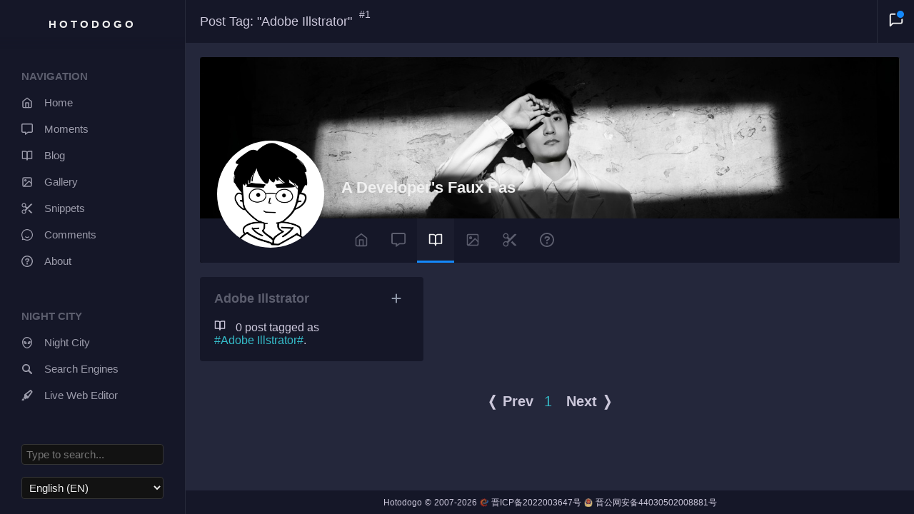

--- FILE ---
content_type: text/html; charset=utf-8
request_url: http://hotodogo.com/blog/tag/ai/
body_size: 11949
content:
<!--
*************************************************************
*                                                           *
*   .=-=-=-=-=-=-=-=-=-=-=-=-=-=-=-=-=-=-=-=-=-=-=-=-.      *
*   |                     ______                     |      *
*   |                  .-"      "-.                  |      *
*   |                 /            \                 |      *
*   |     _          |              |          _     |      *
*   |    ( \         |,  .-.  .-.  ,|         / )    |      *
*   |     > "=._     | )(__/  \__)( |     _.=" <     |      *
*   |    (_/"=._"=._ |/     /\     \| _.="_.="\_)    |      *
*   |           "=._"(_     ^^     _)"_.="           |      *
*   |               "=\__|IIIIII|__/="               |      *
*   |              _.="| \IIIIII/ |"=._              |      *
*   |    _     _.="_.="\          /"=._"=._     _    |      *
*   |   ( \_.="_.="     `--------`     "=._"=._/ )   |      *
*   |    > _.="                            "=._ <    |      *
*   |   (_/                                    \_)   |      *
*   |                                                |      *
*   '-=-=-=-=-=-=-=-=-=-=-=-=-=-=-=-=-=-=-=-=-=-=-=-='      *
*                                                           *
*         LASCIATE OGNI SPERANZA, VOI CH'ENTRATE            *
*************************************************************
-->


<!DOCTYPE html>
<html class="dark">
<head>
    <!-- site domain hotodogo.com -->
    <meta charset="utf-8">
    <meta http-equiv="X-UA-Compatible" content="IE=edge">
    
    <title>Hotodogo | Post Tag: &quot;Adobe Illstrator&quot;</title>
    
    <meta name="description" content="CaveOps: Post Tags">
    <meta name="viewport" content="width=device-width, initial-scale=1">

    
    
<link rel="shortcut icon" type="image/ico" href="/static/images/site-icons/hotodogo/favicon.ico" />
<link rel="icon" type="image/png" href="/static/images/site-icons/hotodogo/favicon-16x16.png" sizes="16x16">
<link rel="icon" type="image/png" href="/static/images/site-icons/hotodogo/favicon-32x32.png" sizes="32x32">
<link rel="icon" type="image/png" href="/static/images/site-icons/hotodogo/favicon-96x96.png" sizes="96x96">
<link rel="icon" type="image/png" href="/static/images/site-icons/hotodogo/favicon-196x196.png" sizes="196x196">
<link rel="icon" type="image/png" href="/static/images/site-icons/hotodogo/favicon-228x228.png" sizes="228x228">
<link rel="apple-touch-icon" href="/static/images/site-icons/hotodogo/apple-touch-icon.png">
<link rel="apple-touch-icon" sizes="72x72" href="/static/images/site-icons/hotodogo/touch-icon-ipad-72x72.png">
<link rel="apple-touch-icon" sizes="76x76" href="/static/images/site-icons/hotodogo/touch-icon-ipad-76x76.png">
<link rel="apple-touch-icon" sizes="144x144" href="/static/images/site-icons/hotodogo/touch-icon-ipad-144x144.png">
<link rel="apple-touch-icon" sizes="152x152" href="/static/images/site-icons/hotodogo/touch-icon-ipad-152x152.png">
<link rel="apple-touch-icon" sizes="167x167" href="/static/images/site-icons/hotodogo/touch-icon-ipad-retina.png">
<link rel="apple-touch-icon" sizes="57x57" href="/static/images/site-icons/hotodogo/touch-icon-iphone-57x57.png">
<link rel="apple-touch-icon" sizes="60x60" href="/static/images/site-icons/hotodogo/touch-icon-iphone-60x60.png">
<link rel="apple-touch-icon" sizes="114x114" href="/static/images/site-icons/hotodogo/touch-icon-iphone-114x114.png">
<link rel="apple-touch-icon" sizes="120x120" href="/static/images/site-icons/hotodogo/touch-icon-iphone-120x120.png">
<link rel="apple-touch-icon" sizes="180x180" href="/static/images/site-icons/hotodogo/touch-icon-iphone-180x180.png">

<meta name="apple-mobile-web-app-status-bar-style" content="#373e57">

    

    <!-- STYLESHEETS -->
    <link rel="stylesheet" href="/static/stylesheets/normalize.css" />
    <link rel="stylesheet" href="/static/stylesheets/colors.css" />
    <link rel="stylesheet" href="/static/stylesheets/style.css" />
    <link rel="stylesheet" href="/static/stylesheets/candle.css" />
    <link rel="stylesheet" href="/static/stylesheets/animation.css" />
    
        <style type="text/css">
    
        :root {
            --main-bg-color: #373e57;
            --main-bg-dim-color: #151728;
            --main-text-light-color: #f0f0f0;
            --main-text-color: #ccc8db;
            --main-text-dim-color: #5c5e6e;
            --main-text-dark-color: #1e2031;
            --main-link-color: #1b86f8;
            --main-highlight-color: #35BCC9;
            --main-hashtag-color: #073642;
            --main-dotline-color: #839496;

            --main-blockquote-bg-color: rgba(255, 255, 255, 0.1);;
            --main-blockquote-text-color: #ccc8db;
            
            --pagination-hover-color: #35BCC9;

            --link-cover-color: rgba(0, 0, 0, 0.1);

            --panel-bg-color: #151728;
            --panel-border-color: #272a3a;
            --panel-title-color: #5c5e6e;
            --panel-text-color: #9c9cab;
            --panel-a-color: #9c9cab;
            --panel-a-hover-color: #f0f0f0;

            --logo-a-color: #f0f0f0;
            --logo-a-hover-color: #9c9cab;

            --form-item-border-color: #353535;
            --form-item-bg-color: #121212;
            --form-item-text-color: #eeeeee;

            --contents-bg-color: #24273b;

            --profile-title-color: #f0f0f0;
            --profile-menu-text-color: #5c5e6e;
            --profile-menu-text-active-color: #f0f0f0;
            --profile-menu-text-active-bg-color: #1b1d2e;

            --active-color: #1488fa;

            --box-bg-color: #151728;
            --box-footer-active-color: #f0f0f0;
            --box-footer-deactive-color: #5c5d71;
            --box-footer-bg-color: #2e2e40;
            --box-title-color: #5c5e6e;
            --box-action-color: #8f98a9;
            --box-action-hover-color: #5c5e6e;
            --box-shadow-color: #8f98a9;

            --box-info-text-color: #c3c5d5;
            --box-info-a-color: #1488fa;
            --box-info-a-hover-color: #1771d6;

            --box-date-month-bg-color: #1488fa;
            --box-date-month-text-color: #f0f0f0;
            --box-date-day-bg-color: rgba(0, 0, 0, 0.4);
            --box-date-day-text-color: #f0f0f0;

            --box-post-title-color: #c3c5d5;
            --box-post-subtitle-color: #5c5e6e;
            --box-post-content-color: #5c5e6e;
            --box-post-highlight-color: #35BCC9;

            --box-status-text-color: #c3c5d5;
            --box-status-textarea-ph-color: #5c5e6e;
            --box-status-subtitle-color: #5c5e6e;

            --box-status-a-color: #859900;
            --box-status-a-visited-color: #b58900;
            --box-status-a-hover-color: #cb4b16;
            --box-status-highlight-color: #35BCC9;

            --box-album-subtitle-color: #5c5e6e;
            --box-album-highlight-color: #1488fa;

            --pre-bg-color: #073642;
            --pre-text-color: #f0f0f0;

            --skill-bar-bg-color: rgba(255, 255, 255, 0.1);
            --skill-design-bg-color: #F0811A;
            --skill-dev-bg-color: #35BCC9;
            --skill-lang-bg-color: #7fd222;
            --skill-law-bg-color: #FAD400;

            --button-bg-color: #1b86f9;
            --button-text-color: #f0f0f0;

            --button-success-bg-color: #47CF73;
            --button-warning-text-color: #f0f0f0;

            --button-warning-bg-color: #F0811A;
            --button-warning-text-color: #f0f0f0;

            --button-alert-bg-color: #E8321E;
            --button-alert-text-color: #f0f0f0;

            --button-disable-bg-color: #8f98a9;
            --button-disable-text-color: #24273b;
        }
    
    </style>

    <link rel="stylesheet" href="/static/packages/lightbox/css/lightbox.min.css" />

    <!-- STYLESHEETS LOCAL -->
    

    <!-- STYLESHEETS REMOTE -->
    

    <!-- STYLESHEETS PLAIN -->
    

    <!-- start top extend -->
    
    
    <!-- end top extend -->
</head>

<body onload="">

    <!-- start page content -->
    
<!-- CONTAINER start -->
<div class="container" x-data="{ rightSide: false, leftSide: false }">
    
        
    
    
    <!-- SIDE MENU start -->
    <div class="left-side" :class="{'active' : leftSide}">
        <!-- SIDE MENU - menu icon start -->
        <div class="left-side-button" @click="leftSide = !leftSide">
            <svg viewBox="0 0 24 24" stroke="currentColor" stroke-width="2" fill="none" stroke-linecap="round"
                stroke-linejoin="round">
                <line x1="3" y1="12" x2="21" y2="12"></line>
                <line x1="3" y1="6" x2="21" y2="6"></line>
                <line x1="3" y1="18" x2="21" y2="18"></line>
            </svg>
            <svg stroke="currentColor" stroke-width="2" fill="none" stroke-linecap="round" stroke-linejoin="round"
                viewBox="0 0 24 24">
                <path d="M19 12H5M12 19l-7-7 7-7" />
            </svg>
        </div>
        <!-- SIDE MENU - menu icon end -->
        <!-- SIDE MENU - logo start -->
        <style type="text/css">
            @media screen and (max-width: 930px) {
                .left-side:not(.active) .side-logo {
                    
                }
            }
        </style>
        <div class="side-logo uppercased">
            <a class="" href="/">Hotodogo</a>
        </div>
        <!-- SIDE MENU - logo end -->
        <!-- SIDE MENU - section navigation start -->
        <div class="side-wrapper">
            <div class="side-title uppercased">Navigation</div>
            <div class="side-menu capitalized">
                <a class="side-link hover-animated hover-animated-scale-down" href="/">
                    <svg xmlns="http://www.w3.org/2000/svg" fill="none" stroke="currentColor" stroke-width="2" stroke-linecap="round" stroke-linejoin="round" viewBox="0 0 24 24">
                        <path d="M3 9l9-7 9 7v11a2 2 0 01-2 2H5a2 2 0 01-2-2z" />
                        <path d="M9 22V12h6v10" />
                    </svg>
                    <span>Home</span>
                </a>
                <a class="side-link hover-animated hover-animated-scale-down" href="/moments/">
                    <svg xmlns="http://www.w3.org/2000/svg" viewBox="0 0 512 512" fill="currentColor">
                        <path d="M447.1 0h-384c-35.25 0-64 28.75-64 63.1v287.1c0 35.25 28.75 63.1 64 63.1h96v83.98c0 9.836 11.02 15.55 19.12 9.7l124.9-93.68h144c35.25 0 64-28.75 64-63.1V63.1C511.1 28.75 483.2 0 447.1 0zM464 352c0 8.75-7.25 16-16 16h-160l-80 60v-60H64c-8.75 0-16-7.25-16-16V64c0-8.75 7.25-16 16-16h384c8.75 0 16 7.25 16 16V352z" />
                    </svg>
                    <span>Moments</span>
                </a>
                <a class="side-link hover-animated hover-animated-scale-down" href="/blog/">
                    <svg stroke="currentColor" stroke-width="2" fill="none" stroke-linecap="round"
                        stroke-linejoin="round" viewBox="0 0 24 24">
                        <path d="M2 3h6a4 4 0 0 1 4 4v14a3 3 0 0 0-3-3H2z"></path>
                        <path d="M22 3h-6a4 4 0 0 0-4 4v14a3 3 0 0 1 3-3h7z"></path>
                    </svg>
                    <span>Blog</span>
                </a>
                <a class="side-link hover-animated hover-animated-scale-down" href="/gallery/">
                    <svg xmlns="http://www.w3.org/2000/svg" viewBox="0 0 24 24" fill="none" stroke="currentColor"
                        stroke-width="2" stroke-linecap="round" stroke-linejoin="round">
                        <rect x="3" y="3" width="18" height="18" rx="2" ry="2" />
                        <circle cx="8.5" cy="8.5" r="1.5" />
                        <path d="M21 15l-5-5L5 21" />
                    </svg>
                    <span>Gallery</span>
                </a>
                <a class="side-link hover-animated hover-animated-scale-down" href="/snippets/">
                    <svg width="100%" height="100%" viewBox="0 0 512 512" version="1.1" xmlns="http://www.w3.org/2000/svg" xmlns:xlink="http://www.w3.org/1999/xlink" xml:space="preserve" xmlns:serif="http://www.serif.com/" style="fill-rule:evenodd;clip-rule:evenodd;stroke-linejoin:round;stroke-miterlimit:2;" fill="currentColor">
                        <path d="M406.226,60.748C406.246,60.729 406.265,60.71 406.284,60.69C429.342,37.649 466.658,37.649 489.716,60.69C489.722,60.696 489.727,60.702 489.733,60.707C491.559,62.526 491.559,65.474 489.733,67.293C489.726,67.299 489.72,67.306 489.713,67.313L207.013,350.013C203.275,353.751 202.08,359.336 203.962,364.276C208.196,375.391 210.583,387.386 210.583,400C210.583,454.485 166.485,498.583 112,498.583C57.55,498.583 13.417,454.485 13.417,400C13.417,345.485 57.521,300.517 112,300.517C124.621,300.517 136.603,303.801 147.724,308.038C152.768,309.959 158.472,308.671 162.201,304.769L200.801,264.369C205.837,259.097 205.743,250.768 200.587,245.613L161.987,207.013C158.249,203.275 152.664,202.08 147.724,203.962C136.609,208.196 124.614,210.583 112,210.583C57.55,210.583 13.417,166.485 13.417,112C13.417,57.55 57.55,13.417 112,13.417C166.485,13.417 210.583,57.55 210.583,112C210.583,124.614 208.196,136.609 203.962,147.724C202.08,152.664 203.275,158.249 207.013,161.987L245.613,200.587C250.829,205.803 259.277,205.83 264.526,200.648L406.226,60.748ZM297.574,342.6L342.6,297.574C376.511,331.485 489.713,444.687 489.713,444.687C491.55,446.525 491.55,449.475 489.713,451.313C466.657,474.369 429.343,474.369 406.287,451.313L297.574,342.6ZM112,461.417C145.907,461.417 173.417,433.907 173.417,400C173.417,366.093 145.907,338.583 112,338.583C78.08,338.583 50.583,366.093 50.583,400C50.583,433.907 78.08,461.417 112,461.417ZM173.417,111.1C173.417,78.332 145.907,49.683 112,49.683C78.08,49.683 50.583,78.332 50.583,111.1C50.583,146.159 78.08,172.517 112,172.517C145.907,172.517 173.417,146.159 173.417,111.1Z" style="fill-rule:nonzero;"/>
                    </svg>
                    <span>Snippets</span>
                </a>
                
                
                <a class="side-link hover-animated hover-animated-scale-down" href="/comments/">
                    <svg viewBox="0 0 24 24" version="1.1" xmlns="http://www.w3.org/2000/svg" xmlns:xlink="http://www.w3.org/1999/xlink" fill="currentColor">
                        <path d="M12.078,0C18.669,0.042 24,5.399 24,12C24,18.601 18.669,23.958 12.078,24L12,24C9.829,24.003 7.699,23.415 5.837,22.298L5.273,21.967L2.337,22.768C2.263,22.789 2.19,22.799 2.119,22.801L2.089,22.801C1.523,22.797 1.071,22.251 1.232,21.663L2.032,18.73C1.722,18.205 1.519,17.852 1.418,17.664C0.485,15.922 -0.003,13.976 0,12C0,5.373 5.373,-0 12,-0L12.078,0ZM12,1.8C6.367,1.8 1.8,6.367 1.8,12C1.8,13.704 2.218,15.346 3.005,16.813C3.109,17.008 3.368,17.455 3.774,18.142C3.898,18.351 3.932,18.602 3.868,18.837L3.383,20.617L5.163,20.132C5.243,20.11 5.325,20.099 5.407,20.1L5.429,20.1C5.577,20.105 5.723,20.146 5.853,20.222C6.157,20.398 6.46,20.576 6.763,20.755C8.345,21.704 10.156,22.203 12,22.2L12.066,22.2C17.669,22.164 22.2,17.611 22.2,12C22.2,6.389 17.669,1.836 12.066,1.8L12,1.8ZM8.561,15.247C8.768,15.252 8.967,15.328 9.125,15.462C9.932,16.135 10.95,16.502 12,16.5L12.05,16.5C13.097,16.488 14.085,16.119 14.874,15.463C15.036,15.328 15.239,15.255 15.449,15.255L15.472,15.255C15.956,15.267 16.349,15.669 16.349,16.155C16.349,16.422 16.23,16.676 16.025,16.847C14.913,17.773 13.514,18.286 12.069,18.3L12,18.3C10.53,18.302 9.104,17.787 7.974,16.846C7.764,16.675 7.641,16.418 7.641,16.147C7.641,15.654 8.048,15.247 8.541,15.247L8.561,15.247Z" />
                    </svg>
                    <span>Comments</span>
                </a>
                <a class="side-link hover-animated hover-animated-scale-down" href="/about/">
                    <svg xmlns="http://www.w3.org/2000/svg" viewBox="0 0 512 512" fill="currentColor">
                        <path d="M256 0C114.6 0 0 114.6 0 256s114.6 256 256 256s256-114.6 256-256S397.4 0 256 0zM256 464c-114.7 0-208-93.31-208-208S141.3 48 256 48s208 93.31 208 208S370.7 464 256 464zM256 336c-18 0-32 14-32 32s13.1 32 32 32c17.1 0 32-14 32-32S273.1 336 256 336zM289.1 128h-51.1C199 128 168 159 168 198c0 13 11 24 24 24s24-11 24-24C216 186 225.1 176 237.1 176h51.1C301.1 176 312 186 312 198c0 8-4 14.1-11 18.1L244 251C236 256 232 264 232 272V288c0 13 11 24 24 24S280 301 280 288V286l45.1-28c21-13 34-36 34-60C360 159 329 128 289.1 128z" />
                    </svg>
                    <span>About</span>
                </a>
            </div>
        </div>
        <!-- SIDE MENU - section navigation end -->

        <div class="side-wrapper">
            <div class="side-title uppercased">Night City</div>
            <div class="side-menu capitalized">
                <a class="side-link hover-animated hover-animated-scale-down" href="/nightcity/" target="_blank">
                    <svg xmlns="http://www.w3.org/2000/svg" fill="currentColor" stroke="none" stroke-width="2" stroke-linecap="round" stroke-linejoin="round" viewBox="0 0 24 24" version="1.1">
                        <path d="M21.92,7.32C20.57,3.58,16.63-.13,11.69,0S3.33,3.9,2.1,7.32c-1.29,3.59-.52,8.11,2,11.81C6.18,22.12,9,23.94,11.7,24h.13c2.75,0,5.69-1.8,7.87-4.84C22.37,15.45,23.22,10.91,21.92,7.32ZM18.08,18c-1.81,2.52-4.24,4.05-6.34,4s-4.28-1.54-6-4C3.59,14.82,2.9,11,4,8c1-2.81,3.87-5.88,7.77-6H12C15.85,2,19,5,20,8,21.32,11.56,19.87,15.5,18.08,18Z" />
                        <path d="M16.53,9.07a4.28,4.28,0,0,0-3.29,3.3,4.36,4.36,0,0,0,.15,2.4,4.3,4.3,0,0,0,2.41.16,4.24,4.24,0,0,0,2.13-1.16,4.28,4.28,0,0,0,1.17-2.14,4.36,4.36,0,0,0-.16-2.4A4.3,4.3,0,0,0,16.53,9.07Zm0,3.28a2.29,2.29,0,0,1-1.37.67,2.33,2.33,0,0,1,2-2A2.33,2.33,0,0,1,16.52,12.35Z" />
                        <path d="M9.6,10.23a4.34,4.34,0,0,0-4.54-1,4.36,4.36,0,0,0-.16,2.4,4.28,4.28,0,0,0,1.17,2.14A4.24,4.24,0,0,0,8.2,14.93a4.31,4.31,0,0,0,2.41-.16,4.36,4.36,0,0,0,.15-2.4A4.27,4.27,0,0,0,9.6,10.23ZM7.48,12.35A2.33,2.33,0,0,1,6.82,11a2.33,2.33,0,0,1,2,2A2.29,2.29,0,0,1,7.48,12.35Z" />
                    </svg>
                    <span>Night City</span>
                </a>
                
                <a class="side-link hover-animated hover-animated-scale-down" href="/engines/" target="_blank">
                    <svg viewBox="0 0 1024 1024" version="1.1" xmlns="http://www.w3.org/2000/svg" xmlns:xlink="http://www.w3.org/1999/xlink" fill="currentColor">
                        <path d="M938.670589 832.937476 724.072023 618.264209c-2.493797-2.481518-5.266957-4.377704-7.883551-6.445806 36.231179-55.625902 57.400315-121.893164 57.400315-193.285145 0-196.1064-158.901033-355.056552-355.045295-355.056552-196.033745 0-355.056552 158.951175-355.056552 355.056552 0 196.130959 159.022807 355.044272 355.056552 355.044272 71.342862 0 137.697105-21.216207 193.404871-57.471946 2.033309 2.700505 3.894703 5.376451 6.351662 7.836479l214.636429 214.69578c14.635325 14.610766 33.736359 21.886473 52.850695 21.886473 19.122523 0 38.223556-7.275707 52.859905-21.851681C967.797977 909.451104 967.797977 862.134449 938.670589 832.937476M418.543492 661.46615c-133.911896 0-242.933915-108.996436-242.933915-242.933915 0-133.912919 109.020996-242.946194 242.933915-242.946194 133.912919 0 242.921635 109.033275 242.921635 242.946194C661.465127 552.469714 552.456411 661.46615 418.543492 661.46615"></path>
                    </svg>
                    <span>Search Engines</span>
                </a>
                
                <a class="side-link hover-animated hover-animated-scale-down" href="/snippets/live/" target="_blank">
                    <svg xmlns="http://www.w3.org/2000/svg" viewBox="0 0 576 512" fill="currentColor">
                        <path d="M143.1 320V248.3C143.1 233 151.2 218.7 163.5 209.6L436.6 8.398C444 2.943 452.1 0 462.2 0C473.6 0 484.5 4.539 492.6 12.62L547.4 67.38C555.5 75.46 559.1 86.42 559.1 97.84C559.1 107 557.1 115.1 551.6 123.4L350.4 396.5C341.3 408.8 326.1 416 311.7 416H239.1L214.6 441.4C202.1 453.9 181.9 453.9 169.4 441.4L118.6 390.6C106.1 378.1 106.1 357.9 118.6 345.4L143.1 320zM489.4 99.92L460.1 70.59L245 229L330.1 314.1L489.4 99.92zM23.03 466.3L86.06 403.3L156.7 473.9L125.7 504.1C121.2 509.5 115.1 512 108.7 512H40C26.75 512 16 501.3 16 488V483.3C16 476.1 18.53 470.8 23.03 466.3V466.3z" />
                    </svg>
                    <span>Live Web Editor</span>
                </a>
                
                
                
            </div>
        </div>

        

        <!-- SIDE MENU - section utils start -->
        <div class="side-wrapper">
            <!-- SEARCH -->
            <div class="side-menu">
                
                        
        
        <form action="/search/" method="GET">
            <p>
                
                <input type="text" name="q" placeholder="Type to search..." id="id_q">
            </p>
        </form>
                
            </div>
            <!-- LANGUAGE -->
            
            <div class="side-menu"><span>&nbsp;</span></div>
            <div class="side-menu">
                
                        
        
        
        
        <form action="/i18n/setlang/" method="post">
            <input type="hidden" name="csrfmiddlewaretoken" value="XymDTaf0THcMJCc2JaxGzKqHQlOS2sj34ooPcGytzOjlWsa4RsMC17XCc9efblt6">
            <p>
                
                
                <select name="language" onchange="this.form.submit()">
                    
                    
                    
                        <option value="en" selected>
                            English (EN)
                        </option>
                    
                        <option value="cn" >
                            简体中文 (CN)
                        </option>
                    
                        <option value="hk" >
                            繁體中文 (HK)
                        </option>
                    
                </select>
            </p>
        </form>
                
            </div>
            
            <!-- THEME -->
            
            <!-- LIVE EDITOR -->
            
        </div>
        <!-- SIDE MENU - section utils end -->
        
        <!-- SIDE MENU - section categories start -->
        <div class="side-wrapper">
            <div class="side-title uppercased">Categories</div>
            <div class="side-menu">
                
                
                <a class="side-link hover-animated hover-animated-scale-down" href="/blog/category/robot/">
                    <img class="svg" src="/static/images/categories-icons/robot.svg"/>
                    <span>AI (6)</span>
                </a>
                
                
                
                <a class="side-link hover-animated hover-animated-scale-down" href="/blog/category/culture/">
                    <img class="svg" src="/static/images/categories-icons/culture.svg"/>
                    <span>Culture (4)</span>
                </a>
                
                
                
                <a class="side-link hover-animated hover-animated-scale-down" href="/blog/category/dpo/">
                    <img class="svg" src="/static/images/categories-icons/dpo.svg"/>
                    <span>Data Protection (1)</span>
                </a>
                
                
                
                <a class="side-link hover-animated hover-animated-scale-down" href="/blog/category/design/">
                    <img class="svg" src="/static/images/categories-icons/design.svg"/>
                    <span>Desiging (3)</span>
                </a>
                
                
                
                <a class="side-link hover-animated hover-animated-scale-down" href="/blog/category/feelings/">
                    <img class="svg" src="/static/images/categories-icons/feelings.svg"/>
                    <span>Feelings (42)</span>
                </a>
                
                
                
                <a class="side-link hover-animated hover-animated-scale-down" href="/blog/category/game/">
                    <img class="svg" src="/static/images/categories-icons/game.svg"/>
                    <span>Gaming (5)</span>
                </a>
                
                
                
                <a class="side-link hover-animated hover-animated-scale-down" href="/blog/category/hacking/">
                    <img class="svg" src="/static/images/categories-icons/hacking.svg"/>
                    <span>Hacking (4)</span>
                </a>
                
                
                
                
                
                <a class="side-link hover-animated hover-animated-scale-down" href="/blog/category/markup/">
                    <img class="svg" src="/static/images/categories-icons/markup.svg"/>
                    <span>Mark-up (3)</span>
                </a>
                
                
                
                <a class="side-link hover-animated hover-animated-scale-down" href="/blog/category/prog/">
                    <img class="svg" src="/static/images/categories-icons/prog.svg"/>
                    <span>Programming (406)</span>
                </a>
                
                
                
                <a class="side-link hover-animated hover-animated-scale-down" href="/blog/category/project-management/">
                    <img class="svg" src="/static/images/categories-icons/project-management.svg"/>
                    <span>Project Management (4)</span>
                </a>
                
                
                
                <a class="side-link hover-animated hover-animated-scale-down" href="/blog/category/tech/">
                    <img class="svg" src="/static/images/categories-icons/tech.svg"/>
                    <span>Technology (63)</span>
                </a>
                
                
                
                <a class="side-link hover-animated hover-animated-scale-down" href="/blog/category/unixlinux/">
                    <img class="svg" src="/static/images/categories-icons/unixlinux.svg"/>
                    <span>UNIX/Linux (41)</span>
                </a>
                
                
                
                <a class="side-link hover-animated hover-animated-scale-down" href="/blog/category/undefined/">
                    <img class="svg" src="/static/images/categories-icons/undefined.svg"/>
                    <span>Undefined (2)</span>
                </a>
                
                
                
                <a class="side-link hover-animated hover-animated-scale-down" href="/blog/category/vcs/">
                    <img class="svg" src="/static/images/categories-icons/vcs.svg"/>
                    <span>Version Control (9)</span>
                </a>
                
                
                
                <a class="side-link hover-animated hover-animated-scale-down" href="/blog/category/windows/">
                    <img class="svg" src="/static/images/categories-icons/windows.svg"/>
                    <span>Windows (5)</span>
                </a>
                
                
                
                <a class="side-link hover-animated hover-animated-scale-down" href="/blog/category/macos/">
                    <img class="svg" src="/static/images/categories-icons/macos.svg"/>
                    <span>macOS (6)</span>
                </a>
                
                
            </div>
        </div>
        <!-- SIDE MENU - section categories end -->

        

        

        
        

        <!-- SIDE MENU - section date start -->
        <div class="side-wrapper">
            <div class="side-title uppercased">Date</div>
            <div class="side-menu">
                <span class="side-link hover-animated hover-animated-scale-down">
                    <svg xmlns="http://www.w3.org/2000/svg" viewBox="0 0 512 512" fill="currentColor">
                        <path d="M505.2 324.8l-47.73-68.78l47.75-68.81c7.359-10.62 8.797-24.12 3.844-36.06c-4.969-11.94-15.52-20.44-28.22-22.72l-82.39-14.88l-14.89-82.41c-2.281-12.72-10.76-23.25-22.69-28.22c-11.97-4.936-25.42-3.498-36.12 3.844L256 54.49L187.2 6.709C176.5-.6016 163.1-2.039 151.1 2.896c-11.92 4.971-20.4 15.5-22.7 28.19l-14.89 82.44L31.15 128.4C18.42 130.7 7.854 139.2 2.9 151.2C-2.051 163.1-.5996 176.6 6.775 187.2l47.73 68.78l-47.75 68.81c-7.359 10.62-8.795 24.12-3.844 36.06c4.969 11.94 15.52 20.44 28.22 22.72l82.39 14.88l14.89 82.41c2.297 12.72 10.78 23.25 22.7 28.22c11.95 4.906 25.44 3.531 36.09-3.844L256 457.5l68.83 47.78C331.3 509.7 338.8 512 346.3 512c4.906 0 9.859-.9687 14.56-2.906c11.92-4.969 20.4-15.5 22.7-28.19l14.89-82.44l82.37-14.88c12.73-2.281 23.3-10.78 28.25-22.75C514.1 348.9 512.6 335.4 505.2 324.8zM456.8 339.2l-99.61 18l-18 99.63L256 399.1L172.8 456.8l-18-99.63l-99.61-18L112.9 255.1L55.23 172.8l99.61-18l18-99.63L256 112.9l83.15-57.75l18.02 99.66l99.61 18L399.1 255.1L456.8 339.2zM256 143.1c-61.85 0-111.1 50.14-111.1 111.1c0 61.85 50.15 111.1 111.1 111.1s111.1-50.14 111.1-111.1C367.1 194.1 317.8 143.1 256 143.1zM256 319.1c-35.28 0-63.99-28.71-63.99-63.99S220.7 192 256 192s63.99 28.71 63.99 63.1S291.3 319.1 256 319.1z"/>
                    </svg>
                    <span>Jan. 21st, 2026</span>
                    <!--<span>Jan. 21st, 2026</span>-->
                </span>
                <div class="side-menu"><span>&nbsp;</span></div>
                <span class="side-link hover-animated hover-animated-scale-down">
                    <svg xmlns="http://www.w3.org/2000/svg" viewBox="0 0 512 512" fill="currentColor">
                        <path d="M421.6 379.9c-.6641 0-1.35 .0625-2.049 .1953c-11.24 2.143-22.37 3.17-33.32 3.17c-94.81 0-174.1-77.14-174.1-175.5c0-63.19 33.79-121.3 88.73-152.6c8.467-4.812 6.339-17.66-3.279-19.44c-11.2-2.078-29.53-3.746-40.9-3.746C132.3 31.1 32 132.2 32 256c0 123.6 100.1 224 223.8 224c69.04 0 132.1-31.45 173.8-82.93C435.3 389.1 429.1 379.9 421.6 379.9zM255.8 432C158.9 432 80 353 80 256c0-76.32 48.77-141.4 116.7-165.8C175.2 125 163.2 165.6 163.2 207.8c0 99.44 65.13 183.9 154.9 212.8C298.5 428.1 277.4 432 255.8 432z"/>
                    </svg>
                    <span>2026年正月廿一</span>
                    <!--<span>2026年 12月 3日</span>-->
                </span>
            </div>
        </div>
        <!-- SIDE MENU - section date end -->

        <!-- SIDE MENU - section follow start -->
        <a href="https://github.com/Meniny" class="follow-me" target="_blank">
            <span class="follow-text">
                
                <svg xmlns="http://www.w3.org/2000/svg" viewBox="0 0 512 512" class="css-i6dzq1" stroke="none" fill="currentColor">
                    <path
                        d="M256 32C132.3 32 32 134.9 32 261.7c0 101.5 64.2 187.5 153.2 217.9a17.56 17.56 0 003.8.4c8.3 0 11.5-6.1 11.5-11.4 0-5.5-.2-19.9-.3-39.1a102.4 102.4 0 01-22.6 2.7c-43.1 0-52.9-33.5-52.9-33.5-10.2-26.5-24.9-33.6-24.9-33.6-19.5-13.7-.1-14.1 1.4-14.1h.1c22.5 2 34.3 23.8 34.3 23.8 11.2 19.6 26.2 25.1 39.6 25.1a63 63 0 0025.6-6c2-14.8 7.8-24.9 14.2-30.7-49.7-5.8-102-25.5-102-113.5 0-25.1 8.7-45.6 23-61.6-2.3-5.8-10-29.2 2.2-60.8a18.64 18.64 0 015-.5c8.1 0 26.4 3.1 56.6 24.1a208.21 208.21 0 01112.2 0c30.2-21 48.5-24.1 56.6-24.1a18.64 18.64 0 015 .5c12.2 31.6 4.5 55 2.2 60.8 14.3 16.1 23 36.6 23 61.6 0 88.2-52.4 107.6-102.3 113.3 8 7.1 15.2 21.1 15.2 42.5 0 30.7-.3 55.5-.3 63 0 5.4 3.1 11.5 11.4 11.5a19.35 19.35 0 004-.4C415.9 449.2 480 363.1 480 261.7 480 134.9 379.7 32 256 32z" />
                </svg>
                <span>Follow me on Github</span>
            </span>
            <span class="developer">
                <img src="/static/images/profile-avatar.jpg" />
                李二狗 — @Meniny
            </span>
        </a>
        <!-- SIDE MENU - section follow end -->
    </div>
    <!-- SIDE MENU end -->


    <!-- MAIN start -->
    <div class="main">
        

        <!-- TITLE BAR start -->
        <div class="title-bar" style="padding-left: 20px;">
            
            <button class="right-side-button" @click="rightSide = !rightSide">
                <svg viewBox="0 0 24 24" width="24" height="24" stroke="currentColor" stroke-width="2" fill="none" stroke-linecap="round" stroke-linejoin="round" class="css-i6dzq1">
                    <path d="M21 15a2 2 0 0 1-2 2H7l-4 4V5a2 2 0 0 1 2-2h14a2 2 0 0 1 2 2z"></path>
                </svg>
            </button>
            <p class="page-title">Post Tag: "Adobe Illstrator"&nbsp<sup>#1</sup></p>
        </div>
        <!-- TITLE BAR end -->

        

        <!-- MAIN CONTAINER start -->
        <div class="main-container">
            
          
      
      
        <!-- PROFILE start -->
        <style type="text/css">
          .profile:before {
            
              
              background-image: url("/media/users/background-images/ezra-profile-cover.jpg");
              
            
          }
        </style>
        <div class="profile">
          <div class="profile-avatar">
          
            
            <a href="/media/users/avatars/profile-avatar.jpg" data-lightbox="Avatar" data-title="Avatar" style="border-radius: 50%;">
              <img class="profile-img" src="/media/users/avatars/profile-avatar.jpg"/>
            </a>
            
          
              
                <div class="profile-name">A Developer&#x27;s Faux Pas</div>
              
          </div>
          
            
            <img src="/media/users/background-images/ezra-profile-cover.jpg" alt="" class="profile-cover">
            
          
          <div class="profile-menu">
            
            <a class="profile-menu-link " href="/" title="Timeline">
              <svg xmlns="http://www.w3.org/2000/svg" fill="none" stroke="currentColor" stroke-width="2" stroke-linecap="round" stroke-linejoin="round" viewBox="0 0 24 24">
                <path d="M3 9l9-7 9 7v11a2 2 0 01-2 2H5a2 2 0 01-2-2z" />
                <path d="M9 22V12h6v10" />
              </svg>
              
            </a>
            <a class="profile-menu-link hideable " href="/moments/" title="Moments">
              <svg xmlns="http://www.w3.org/2000/svg" viewBox="0 0 512 512" fill="currentColor">
                <path d="M447.1 0h-384c-35.25 0-64 28.75-64 63.1v287.1c0 35.25 28.75 63.1 64 63.1h96v83.98c0 9.836 11.02 15.55 19.12 9.7l124.9-93.68h144c35.25 0 64-28.75 64-63.1V63.1C511.1 28.75 483.2 0 447.1 0zM464 352c0 8.75-7.25 16-16 16h-160l-80 60v-60H64c-8.75 0-16-7.25-16-16V64c0-8.75 7.25-16 16-16h384c8.75 0 16 7.25 16 16V352z" />
              </svg>
              
            </a>
            <a class="profile-menu-link hideable active" href="/blog/" title="Blog">
              <svg stroke="currentColor" stroke-width="2" fill="none" stroke-linecap="round"
                  stroke-linejoin="round" viewBox="0 0 24 24">
                  <path d="M2 3h6a4 4 0 0 1 4 4v14a3 3 0 0 0-3-3H2z"></path>
                  <path d="M22 3h-6a4 4 0 0 0-4 4v14a3 3 0 0 1 3-3h7z"></path>
              </svg>
              
            </a>
            <a class="profile-menu-link hideable " href="/gallery/" title="Gallery">
              <svg xmlns="http://www.w3.org/2000/svg" viewBox="0 0 24 24" fill="none" stroke="currentColor"
                  stroke-width="2" stroke-linecap="round" stroke-linejoin="round">
                  <rect x="3" y="3" width="18" height="18" rx="2" ry="2" />
                  <circle cx="8.5" cy="8.5" r="1.5" />
                  <path d="M21 15l-5-5L5 21" />
              </svg>
              
            </a>
            <a class="profile-menu-link hideable " href="/snippets/" title="Snippets">
              <svg width="100%" height="100%" viewBox="0 0 512 512" version="1.1" xmlns="http://www.w3.org/2000/svg" xmlns:xlink="http://www.w3.org/1999/xlink" xml:space="preserve" xmlns:serif="http://www.serif.com/" style="fill-rule:evenodd;clip-rule:evenodd;stroke-linejoin:round;stroke-miterlimit:2;" fill="currentColor">
                  <path d="M406.226,60.748C406.246,60.729 406.265,60.71 406.284,60.69C429.342,37.649 466.658,37.649 489.716,60.69C489.722,60.696 489.727,60.702 489.733,60.707C491.559,62.526 491.559,65.474 489.733,67.293C489.726,67.299 489.72,67.306 489.713,67.313L207.013,350.013C203.275,353.751 202.08,359.336 203.962,364.276C208.196,375.391 210.583,387.386 210.583,400C210.583,454.485 166.485,498.583 112,498.583C57.55,498.583 13.417,454.485 13.417,400C13.417,345.485 57.521,300.517 112,300.517C124.621,300.517 136.603,303.801 147.724,308.038C152.768,309.959 158.472,308.671 162.201,304.769L200.801,264.369C205.837,259.097 205.743,250.768 200.587,245.613L161.987,207.013C158.249,203.275 152.664,202.08 147.724,203.962C136.609,208.196 124.614,210.583 112,210.583C57.55,210.583 13.417,166.485 13.417,112C13.417,57.55 57.55,13.417 112,13.417C166.485,13.417 210.583,57.55 210.583,112C210.583,124.614 208.196,136.609 203.962,147.724C202.08,152.664 203.275,158.249 207.013,161.987L245.613,200.587C250.829,205.803 259.277,205.83 264.526,200.648L406.226,60.748ZM297.574,342.6L342.6,297.574C376.511,331.485 489.713,444.687 489.713,444.687C491.55,446.525 491.55,449.475 489.713,451.313C466.657,474.369 429.343,474.369 406.287,451.313L297.574,342.6ZM112,461.417C145.907,461.417 173.417,433.907 173.417,400C173.417,366.093 145.907,338.583 112,338.583C78.08,338.583 50.583,366.093 50.583,400C50.583,433.907 78.08,461.417 112,461.417ZM173.417,111.1C173.417,78.332 145.907,49.683 112,49.683C78.08,49.683 50.583,78.332 50.583,111.1C50.583,146.159 78.08,172.517 112,172.517C145.907,172.517 173.417,146.159 173.417,111.1Z" style="fill-rule:nonzero;"/>
              </svg>
              
            </a>
            
            <a class="profile-menu-link hideable " href="/about/" title="About">
              <svg xmlns="http://www.w3.org/2000/svg" viewBox="0 0 512 512" fill="currentColor">
                  <path d="M256 0C114.6 0 0 114.6 0 256s114.6 256 256 256s256-114.6 256-256S397.4 0 256 0zM256 464c-114.7 0-208-93.31-208-208S141.3 48 256 48s208 93.31 208 208S370.7 464 256 464zM256 336c-18 0-32 14-32 32s13.1 32 32 32c17.1 0 32-14 32-32S273.1 336 256 336zM289.1 128h-51.1C199 128 168 159 168 198c0 13 11 24 24 24s24-11 24-24C216 186 225.1 176 237.1 176h51.1C301.1 176 312 186 312 198c0 8-4 14.1-11 18.1L244 251C236 256 232 264 232 272V288c0 13 11 24 24 24S280 301 280 288V286l45.1-28c21-13 34-36 34-60C360 159 329 128 289.1 128z" />
              </svg>
              
            </a>
            
            
          </div>
        </div>
        <!-- PROFILE end -->

    <!-- TIMELINE start -->
    <div class="timeline">
        <div class="timeline-columns">
                    
        <!-- INTRO start -->
        <div class="intro box">
            <div class="intro-title">
                <span>Adobe Illstrator</span>
                <a class="intro-action" href="/blog/new/">
                    <svg xmlns="http://www.w3.org/2000/svg" viewBox="0 0 448 512" fill="currentColor">
                        <path d="M432 256c0 17.69-14.33 32.01-32 32.01H256v144c0 17.69-14.33 31.99-32 31.99s-32-14.3-32-31.99v-144H48c-17.67 0-32-14.32-32-32.01s14.33-31.99 32-31.99H192v-144c0-17.69 14.33-32.01 32-32.01s32 14.32 32 32.01v144h144C417.7 224 432 238.3 432 256z" />
                    </svg>
                </a>
            </div>
            <div class="info">
                <!-- Description -->
                <div class="info-item">
                    <svg stroke="currentColor" stroke-width="2" fill="none" stroke-linecap="round"
                        stroke-linejoin="round" viewBox="0 0 24 24">
                        <path d="M2 3h6a4 4 0 0 1 4 4v14a3 3 0 0 0-3-3H2z"></path>
                        <path d="M22 3h-6a4 4 0 0 0-4 4v14a3 3 0 0 1 3-3h7z"></path>
                    </svg>
                    <span>0 post tagged as <span class="highlight">#Adobe Illstrator#</span>.</span>
                </div>
            </div>
        </div>
        <!-- INTRO end -->
            
        </div>
    </div>
    <!-- TIMELINE end -->
    



<!-- pagination start -->
<div class="pagination-wrapper">

    <span class="pagination-button disabled pagination-button-edge pagination-button-edge-left">❬<span> Prev</span></span><!--Previous-->

    <div class="pagination-pages">
    
    
    
        
            
                
                <span class="pagination-button disabled pagination-button-current">1</span>
                
            
        
    
    
    
    </div>

    <span class="pagination-button disabled pagination-button-edge pagination-button-edge-right"><span>Next </span>❭</span>

</div>
<!-- pagination end -->


        </div>
        <!-- MAIN CONTAINER end -->

                
        
        <!-- COPYRIGHT start -->
        <div class="copyright">
            <div class="copyright-row">
                <!-- <span class="copyright-item">CaveOps</span> -->
                <span class="copyright-item"><a href="/" target="_blank">Hotodogo</a></span>
                <span class="copyright-item">©</span>
                <span class="copyright-item">2007-2026</span>
            </div>
            <div class="copyright-row">
                <img class="copyright-item" src="/static/images/miit.png"/>
                <span class="copyright-item"><a href="https://beian.miit.gov.cn/" target="_blank">晋ICP备2022003647号</a></span>
            </div>
            <div class="copyright-row">
                <img class="copyright-item" src="/static/images/mps.png"/>
                <span class="copyright-item"><a href="http://www.beian.gov.cn/portal/registerSystemInfo?recordcode=44030502008881" target="_blank">晋公网安备44030502008881号</a></span>
            </div>
        </div>
        <!-- COPYRIGHT end -->
    </div>
    <!-- MAIN end -->

    

    

    <!-- RIGHT SIDE start -->
    <div class="right-side" :class="{ 'active': rightSide }">
        <div class="side-wrapper">
            <div class="side-title uppercased">Pinned Message</div>
            
            <a class="side-info-cover" href="/resume/?lang=en" target="_blank">
                <img src="/static/images/ezra-profile-cover.jpg" alt="HOTODOGO">
            </a>
            <div class="side-info">
                
                <div class="side-info-item">
                    <span>The Founder and CEO of Infeca Technology.</span>
                </div>
                
                <div class="side-info-item">
                    <span>Developer, Designer, Blogger.</span>
                </div>
                
                <div class="side-info-item">
                    <span>Big fan of Apple, Love of colour.</span>
                </div>
                
                <div class="side-info-item">
                    <span>Feel free to <a href="mailto:meniny@qq.com">contact me</a>.</span>
                </div>
                
                <div class="side-info-item">
                    <span></span>
                </div>
                
                <div class="side-info-item">
                    <span>反曲点科技创始人和首席执行官。</span>
                </div>
                
                <div class="side-info-item">
                    <span>开发、设计与写作皆为所长。</span>
                </div>
                
                <div class="side-info-item">
                    <span>热爱苹果、钟情色彩。</span>
                </div>
                
                <div class="side-info-item">
                    <span>随时恭候 <a href="mailto:meniny@qq.com">垂询</a>。</span>
                </div>
                
            </div>
        </div>
        
        
        <!-- SIDE MENU - section follow start -->
        <a href="/about/?lang=en" class="follow-me" target="_blank">
            <span class="follow-text">
                <svg viewBox="0 0 24 24" version="1.1" xmlns="http://www.w3.org/2000/svg" xmlns:xlink="http://www.w3.org/1999/xlink" fill="currentColor">
                    <path d="M12.078,0C18.669,0.042 24,5.399 24,12C24,18.601 18.669,23.958 12.078,24L12,24C9.829,24.003 7.699,23.415 5.837,22.298L5.273,21.967L2.337,22.768C2.263,22.789 2.19,22.799 2.119,22.801L2.089,22.801C1.523,22.797 1.071,22.251 1.232,21.663L2.032,18.73C1.722,18.205 1.519,17.852 1.418,17.664C0.485,15.922 -0.003,13.976 0,12C0,5.373 5.373,-0 12,-0L12.078,0ZM12,1.8C6.367,1.8 1.8,6.367 1.8,12C1.8,13.704 2.218,15.346 3.005,16.813C3.109,17.008 3.368,17.455 3.774,18.142C3.898,18.351 3.932,18.602 3.868,18.837L3.383,20.617L5.163,20.132C5.243,20.11 5.325,20.099 5.407,20.1L5.429,20.1C5.577,20.105 5.723,20.146 5.853,20.222C6.157,20.398 6.46,20.576 6.763,20.755C8.345,21.704 10.156,22.203 12,22.2L12.066,22.2C17.669,22.164 22.2,17.611 22.2,12C22.2,6.389 17.669,1.836 12.066,1.8L12,1.8ZM8.561,15.247C8.768,15.252 8.967,15.328 9.125,15.462C9.932,16.135 10.95,16.502 12,16.5L12.05,16.5C13.097,16.488 14.085,16.119 14.874,15.463C15.036,15.328 15.239,15.255 15.449,15.255L15.472,15.255C15.956,15.267 16.349,15.669 16.349,16.155C16.349,16.422 16.23,16.676 16.025,16.847C14.913,17.773 13.514,18.286 12.069,18.3L12,18.3C10.53,18.302 9.104,17.787 7.974,16.846C7.764,16.675 7.641,16.418 7.641,16.147C7.641,15.654 8.048,15.247 8.541,15.247L8.561,15.247Z" />
                </svg>
                <span>Show more about Me</span>
            </span>
            <span class="developer">
                <img src="/static/images/profile-avatar.jpg" />
                View More
            </span>
        </a>
        <!-- SIDE MENU - section follow end -->
    </div>
    <!-- RIGHT SIDE end -->

    <!-- OVERLAY start -->
    <div class="overlay" @click="rightSide = false; leftSide = false" :class="{ 'active': rightSide || leftSide }">
    </div>
    <!-- OVERLAY end -->
</div>
<!-- CONTAINER end -->

    <!-- end page content -->

    

    <!-- SCRIPTS -->
    <script src="/static/scripts/sleep.js"></script>
    <script src="/static/scripts/script.js"></script>
    <script src="/static/scripts/alpine.js"></script>
    <script src="/static/scripts/element-queries.js"></script>
    
    <script src="/static/scripts/image-lightbox.js"></script>
    
    <script src="/static/packages/lightbox/js/lightbox-plus-jquery.min.js"></script>
    

    <!-- SCRIPTS LOCAL-->
    

    <!-- SCRIPTS REMOTE-->
    

    <!-- SCRIPTS PLAIN-->
    

    <!-- start bottom extend -->
    
    
    <!-- end bottom extend -->
</body>

</html>


--- FILE ---
content_type: text/css
request_url: http://hotodogo.com/static/stylesheets/style.css
body_size: 40591
content:
/* @import url("https://fonts.googleapis.com/css?family=DM+Sans:400,500,700|Source+Sans+Pro:300,400,600,700&display=swap"); */
@import url(./colors.css);

* {
    outline: none;
    box-sizing: border-box;
    cursor: url("/static/images/cursor-default.svg"), auto;
}

html {
    box-sizing: border-box;
    -webkit-font-smoothing: antialiased;
    width: 100vw;
    height: 100vh;
    font-size: 20px;
}

body {
    font-family: Helvetica, Arial, Alibaba PuHuiTi, Microsoft YaHei, PingFang SC, sans-serif;
    background-color: var(--main-bg-color);
    color: var(--main-text-color);
    text-decoration: none;
    width: 100%;
}

sup {
    vertical-align: top;
    top: 0 !important;
}

sub {
    vertical-align: bottom;
    bottom: 0 !important;
}

a {
    cursor: url("/static/images/cursor-pointer.svg"), pointer;
}

a * {
    cursor: url("/static/images/cursor-pointer.svg"), pointer;
}

.capitalized {
    text-transform: capitalize;
}

.uppercased {
    text-transform: uppercase;
}

.container {
    background-color: var(--panel-bg-color);
    display: flex;
    overflow: hidden;
    margin: 0 auto;
    height: 100vh;
}

.left-side {
    width: 260px;
    border-right: 1px solid var(--panel-border-color);
    display: flex;
    flex-direction: column;
    transition: 0.3s;
    background-color: var(--panel-bg-color);
    overflow: auto;
    flex-shrink: 0; 
}

@media screen and (max-width:930px) {
    .left-side.active {
        z-index: 9999;
    }

    .left-side.active>*:not(.side-logo) {
        opacity: 1;
        transition: 0.3s 0.2s;
    }

    .left-side.active .left-side-button svg:first-child {
        opacity: 0;
    }

    .left-side.active .left-side-button svg:last-child {
        transform: translate(-50%, -50%);
        opacity: 1;
    }

    .left-side:not(.active) {
        width: 56px;
        overflow: hidden;
    }

    .left-side:not(.active)>*:not(.side-logo):not(.left-side-button) {
        opacity: 0;
    }

    .left-side:not(.active) .side-logo {
        writing-mode: vertical-lr;
        transform: rotate(180deg);
        transform-origin: bottom;
        display: flex;
        align-items: center;
        margin-top: -10px;
        word-break: break-all;
        white-space: pre;
    }
}

.right-side {
    width: 320px;
    max-width: 90%;
    flex-shrink: 0;
    margin-left: auto;
    overflow: auto;
    background-color: var(--panel-bg-color);
    display: flex;
    flex-direction: column;
    position: fixed;
    right: 0;
    top: 0;
    transition: 0.3s;
    height: 100%;
    transform: translateX(320px);
    opacity: 0;
    z-index: 9999;
}

.right-side.active {
    transform: translatex(0);
    opacity: 1;
}

.main {
    flex-grow: 1;
    display: flex;
    flex-direction: column;
    background-color: var(--main-bg-color);
    width: calc(100% - 260px);
}

@media screen and (max-width:930px) {
    .main {
        width: calc(100% - 56px);
    }
}

.side-logo {
    font-family: "DM Sans", sans-serif;
    font-size: 15px;
    color: #fff;
    font-weight: 600;
    text-align: center;
    height: 68px;
    line-height: 68px;
    letter-spacing: 4px;
    position: sticky;
    top: 0;
    background: linear-gradient(to bottom, var(--panel-bg-color) 0%, var(--panel-bg-color) 76%, rgba(21, 23, 40, 0) 100%);
    z-index: 100;
}

.side-logo a {
    text-decoration: none;
    color: var(--logo-a-color);
}

.side-logo a:hover {
    color: var(--logo-a-hover-color);
}

.page-logo-wrapper {
    display: flex;
    align-items: center;
    justify-content: center;
    background: none;
    margin: 20px auto !important;
    width: 100%;
    height: auto;
    position: relative;
}

.page-logo-wrapper img {
    width: 128px;
    max-width: 256px;
    background: transparent;
    background-color: transparent !important;
}

.light .page-logo-wrapper img {
    filter: invert(1);
}

.side-title {
    font-family: "DM Sans", sans-serif;
    color: var(--panel-title-color);
    font-size: 15px;
    font-weight: 600;
    margin-bottom: 20px;
}

summary.side-title {
    cursor: url("/static/images/cursor-pointer.svg"), pointer;
}

.side-wrapper {
    padding: 30px;
}

.side-menu {
    display: flex;
    flex-direction: column;
    font-size: 15px;
    white-space: nowrap;
}

.side-menu img.svg,
.side-menu svg {
    margin-right: 16px;
    width: 16px;
}

.side-menu .side-link {
    text-decoration: none;
    color: var(--panel-a-color);
    display: flex;
    align-items: center;
    cursor: url("/static/images/cursor-pointer.svg"), pointer;
}

.side-menu .side-link:hover {
    color: var(--panel-a-hover-color);
}

.side-menu a:not(:last-child) {
    margin-bottom: 20px;
}

.side-menu p {
    margin: 0;
}

.side-menu select,
.side-menu input,
.form-like,
.form-like:hover {
    display: block;
    width: 100%;
    border: 1px solid var(--form-item-border-color);
    border-radius: 4px;
    padding: 5px 6px;
    margin-top: 0;
    color: var(--form-item-text-color);
    background-color: var(--form-item-bg-color);
    text-align: left;
    font-size: 100%;
    line-height: 1.15;
    text-decoration: none;
}

.form-like:hover * {
    opacity: .8;
}

.follow-me {
    text-decoration: none;
    font-size: 14px;
    display: flex;
    align-items: center;
    margin-top: auto;
    overflow: hidden;
    color: var(--panel-a-color);
    padding: 0 20px;
    height: 52px;
    flex-shrink: 0;
    border-top: 1px solid var(--panel-border-color);
    position: relative;
}

.follow-me svg {
    width: 16px;
    height: 16px;
    margin-right: 8px;
}

.follow-text {
    display: flex;
    align-items: center;
    transition: 0.3s;
}

.follow-me:hover .follow-text {
    transform: translateY(100%);
}

.follow-me:hover .developer {
    top: 0;
}

.developer {
    position: absolute;
    color: var(--panel-text-color);
    left: 0;
    top: -100%;
    display: flex;
    transition: 0.3s;
    padding: 0 20px;
    align-items: center;
    background-color: var(--panel-border-color);
    width: 100%;
    height: 100%;
}

.developer img {
    border-radius: 50%;
    width: 26px;
    height: 26px;
    object-fit: cover;
    margin-right: 10px;
}

.title-bar {
    color: var(--main-text-color);
    text-decoration: none;
    height: 60px;
    min-height: 60px;
    max-height: 60px;
    background-color: var(--panel-bg-color);
    z-index: 3;
    position: relative;
    display: flex;
    flex-flow: row nowrap;
    align-items: center;
    justify-content: flex-start;
}

.title-bar a {
    color: var(--main-text-color);
    margin-right: 20px;
    width: 18px;
    height: 18px;
}

.title-bar a svg {
    width: 100%;
}

.title-bar p.page-title {
    font-size: 18px;
    line-height: 18px;
    text-align: left;
    word-break: break-all;
    margin: 0 5px 0 0;
    max-height: 100%;
}

.title-bar sup,
.title-bar sub {
    margin-left: 5px;
}

.main-container {
    padding: 20px;
    flex-grow: 1;
    overflow-y: auto;
    overflow-x: hidden;
    background-color: var(--contents-bg-color);
    margin-bottom: auto;
}

.main-container img {
    background-color: var(--contents-bg-color);
    border: none;
    color: var(--main-text-color);
    text-decoration: none;
    font-size: 12px;
}

.main-container video {
    background-color: var(--contents-bg-color);
    border: none;
    color: var(--main-text-color);
    text-decoration: none;
    font-size: 12px;
}

.profile {
    position: relative;
    height: 40vh;
    min-height: 250px;
    max-height: 350px;
    z-index: 1;
}

.profile-cover {
    position: absolute;
    top: 0;
    left: 0;
    width: 100%;
    height: 100%;
    object-fit: cover;
    object-position: center;
    border-radius: 4px;
    background-color: var(--contents-bg-color);
}

.profile:before {
    content: "";
    width: 100%;
    height: 100%;
    position: absolute;
    z-index: -1;
    left: 0;
    top: 0;
    background-repeat: no-repeat;
    background-size: cover;
    background-position: center;
    filter: blur(50px);
    opacity: 0.7;
}

.profile-menu {
    position: absolute;
    bottom: 0;
    padding-left: 200px;
    background: var(--panel-bg-color);
    width: 100%;
    height: 62px;
    display: flex;
    border-radius: 0 0 4px 4px;
}

.profile-menu-link {
    padding: 20px 16px;
    color: var(--profile-menu-text-color);
    transition: 0.3s;
    cursor: url("/static/images/cursor-pointer.svg"), pointer;
    text-decoration: none;
    z-index: 3;
}

.profile-menu-link.active,
.profile-menu-link:hover {
    color: var(--profile-menu-text-active-color);
    background-color: var(--profile-menu-text-active-bg-color);
    border-bottom: 3px solid var(--active-color);
}

.profile-menu-link svg {
    width: 20px;
    height: 20px;
}

.profile {
    overflow: hidden;
}

.profile-avatar {
    position: absolute;
    align-items: center;
    display: flex;
    bottom: 16px;
    left: 24px;
    overflow: hidden;
    z-index: 2;
    background: none;
}

.profile-img {
    width: 150px;
    height: 150px;
    border-radius: 50%;
    object-fit: cover;
    object-position: center center;
    border: 3px solid var(--panel-bg-color);
    z-index: 2;
    background-color: var(--contents-bg-color);
}

.profile-name {
    text-align: center;
    margin-left: 24px;
    margin-bottom: 24px;
    font-size: 22px;
    color: var(--profile-title-color);
    font-weight: 600;
    font-family: "DM Sans", sans-serif;
    z-index: 2;
}

.timeline {
    display: flex;
    padding-top: 20px;
    position: relative;
    z-index: 2;
    flex-wrap: wrap;
    flex-direction: column-reverse;
}

.timeline-single-column {
    -moz-column-count: 1;
    -webkit-column-count: 1;
    column-count: 1;
    width: 100%;
    z-index: 10;
}

.timeline-columns {
    -moz-column-count: 6;
    -webkit-column-count: 6;
    column-count: 6;
    column-gap: 20px;
    width: 100%;
    z-index: 10;
}

@media screen and (max-width:2560px) {
    .timeline-columns {
        -moz-column-count: 5;
        -webkit-column-count: 5;
        column-count: 5;
    }
}

@media screen and (max-width:1920px) {
    .timeline-columns {
        -moz-column-count: 4;
        -webkit-column-count: 4;
        column-count: 4;
    }
}

@media screen and (max-width:1440px) {
    .timeline-columns {
        -moz-column-count: 3;
        -webkit-column-count: 3;
        column-count: 3;
    }
}

@media screen and (max-width:1024px) {
    .timeline-columns {
        -moz-column-count: 2;
        -webkit-column-count: 2;
        column-count: 2;
    }
}

@media screen and (max-width:640px) {
    .timeline-columns {
        -moz-column-count: 1;
        -webkit-column-count: 1;
        column-count: 1;
    }
}

@media only screen and (max-width:480px),
only screen and (max-device-width:480px) {
    .timeline-columns {
        column-count: 1;
    }
}

.box {
    position: relative;
    background-color: var(--box-bg-color);
    border-radius: 4px;
    overflow: hidden;
}

.box-footer {
    display: flex;
    padding: 0 20px;
    align-items: center;
    height: 60px;
    border-top: 1px solid var(--panel-border-color);
}

.box-footer-item {
    text-decoration: none;
    color: var(--main-text-color);
    padding: 10px 14px;
    line-height: 0.7;
    font-family: "DM Sans", sans-serif;
    font-weight: 500;
    border-radius: 20px;
    margin-left: auto;
    font-size: 0.8rem;
}

.box-footer-item.active,
.box-footer-item:hover {
    background-color: var(--box-footer-bg-color);
    color: var(--box-footer-active-color);
}

.box-footer-item+.box-footer-item {
    margin-left: 10px;
}

.intro {
    padding: 20px;
    height: auto;
    margin-bottom: 20px;
    display: inline-block;
    width: 100%;
}

.intro-title {
    font-family: "DM Sans", sans-serif;
    color: var(--box-title-color);
    font-weight: 600;
    font-size: 18px;
    display: flex;
    align-items: center;
    margin-bottom: 20px;
}

.intro-menu {
    background-color: var(--box-action-color);
    box-shadow: -8px 0 0 0 var(--box-shadow-color), 8px 0 0 0 var(--box-shadow-color);
    width: 5px;
    height: 5px;
    border: 0;
    padding: 0;
    border-radius: 50%;
    margin-left: auto;
    margin-right: 8px;
}

.intro-action {
    color: var(--box-action-color);
    width: 20px;
    height: 20px;
    margin-left: auto;
    margin-right: 8px;
}

.intro-action:hover {
    color: var(--box-action-hover-color);
}

.intro-action svg {
    height: 100%;
    width: 20px;
    padding: 2px;
}

.intro .info {
    font-size: 0.8rem;
}

.side-info {
    font-size: 15px;
}

.side-info-cover {
    display: block;
    width: 100%;
    aspect-ratio: 3 / 2;
    overflow: hidden;
    margin-bottom: 20px;
}

.side-info-cover img {
    margin-bottom: 16px;
    background: #ffffff;
    padding: 4px;
    width: 100%;
    height: 100%;
    object-fit: cover;
    border-radius: 6px;
    overflow: hidden;
}

.side-info .side-info-bio {
    display: flex;
    flex-direction: column;
    color: var(--box-info-text-color);
}

.side-info .side-info-bio p {
    display: block;
    width: 100%;
    margin: 4px 0;
}

.side-info-item {
    display: flex;
    color: var(--box-info-text-color);
}

.side-info-item+.side-info-item {
    margin-top: 14px;
}

.side-info-item a,
.info-item a {
    margin-left: 6px;
    color: var(--box-info-a-color);
    text-decoration: none;
    font-weight: 450;
}

.side-info-item a:hover,
.intro .info-item a:hover {
    color: var(--box-info-a-hover-color);
}

/* .side-info-item span, */
/* .intro .info-item span { */
/*     margin-left: 6px; */
/*     font-weight: 450; */
/* } */

.side-info-item svg,
.intro .info-item svg {
    width: 16px;
    height: 16px;
    margin-right: 10px;
}

.pinned-message-img {
    width: 100%;
    height: auto;
    display: block;
    background-color: var(--contents-bg-color);
    border-radius: 4px;
    object-fit: cover;
    object-position: center center;
    margin-bottom: 10px;
}

.preferences {
    padding: 20px;
    height: auto;
    margin-bottom: 20px;
    display: inline-block;
    width: 100%;
    z-index: 1;
}

.preferences-title {
    font-family: "DM Sans", sans-serif;
    color: var(--box-title-color);
    font-weight: 600;
    font-size: 18px;
    display: flex;
    align-items: center;
    margin-bottom: 20px;
}

.event {
    position: relative;
    margin-bottom: 20px;
    display: inline-block;
    width: 100%;
}

.event:nth-child(1) {
    margin-top: 0;
}

.event-link {
    position: absolute;
    top: 0;
    left: 0;
    width: 100%;
    height: 100%;
    text-decoration: none;
    display: block;
    z-index: 9;
    background: none;
}

.event-link:hover {
    background-color: var(--link-cover-color);
}

.event-img {
    margin: 10px;
    width: calc(100% - 20px);
    height: auto;
    display: block;
    background-color: var(--contents-bg-color);
    border-radius: 4px;
    aspect-ratio: 3 / 2;
    object-fit: cover;
    object-position: center center;
}

.event-date {
    position: absolute;
    left: 20px;
    top: 20px;
}

.event-month {
    background-color: var(--box-date-month-bg-color);
    padding: 7px 20px;
    font-weight: 600;
    font-family: "DM Sans", sans-serif;
    color: var(--box-date-month-text-color);
    text-align: center;
    border-radius: 4px 4px 0 0;
}

.event-day {
    width: 100%;
    backdrop-filter: blur(4px);
    color: var(--box-date-day-text-color);
    font-size: 22px;
    font-weight: 600;
    font-family: "DM Sans", sans-serif;
    background-color: var(--box-date-day-bg-color);
    padding: 6px 0;
    text-align: center;
    border-radius: 0 0 4px 4px;
}

.event-title {
    margin-bottom: 5px;
    padding: 0 20px;
}

.event-title,
.event-title a {
    color: var(--box-post-title-color);
    font-family: "DM Sans", sans-serif;
    font-weight: 600;
    text-decoration: none;
}

.event-subtitle {
    color: var(--box-post-subtitle-color);
    font-family: "DM Sans", sans-serif;
    font-size: 13px;
    font-weight: 500;
    padding: 0 20px;
    margin-bottom: 5px;
}

.event-text-highlight {
    font-weight: bold;
    color: var(--box-post-highlight-color);
}

.event-text-link {
    position: relative;
    display: inline-block;
    font-weight: bold;
    color: var(--box-post-highlight-color);
    text-decoration: none;
    z-index: 10;
}

.event-content {
    color: var(--box-post-content-color);
    font-family: "DM Sans", sans-serif;
    font-size: 13px;
    font-weight: 500;
    padding: 0 20px;
    margin-bottom: 20px;
    word-break: break-all;
}

.event-content .button {
    z-index: 999;
    position: relative;
}

.event iframe {
    background-color: #24273b;
    width: calc(100% - 20px);
    height: 200px;
    margin: 10px;
    padding: 0;
    border-radius: inherit;
    overflow: hidden;
    pointer-events: none;
    touch-action: none;
}

.pages {
    margin-top: 20px;
    padding: 20px;
}

.user {
    color: var(--main-text-color);
    text-decoration: none;
    display: flex;
    align-items: center;
    cursor: url("/static/images/cursor-pointer.svg"), pointer;
}

.user+.user {
    margin-top: 18px;
}

.user-img {
    border-radius: 50%;
    width: 45px;
    height: 45px;
    margin-right: 15px;
    object-fit: cover;
    object-position: center;
    background-color: var(--contents-bg-color);
}

.username {
    font-size: 15px;
    font-family: "DM Sans", sans-serif;
}

.status {
    margin-bottom: 20px;
    display: inline-block;
    width: 100%;
    padding-top: 20px;
}

.status-menu {
    padding: 20px;
    display: flex;
    align-items: center;
}

.status-menu-item {
    text-decoration: none;
    color: var(--main-text-color);
    padding: 10px 14px;
    line-height: 0.7;
    font-family: "DM Sans", sans-serif;
    font-weight: 500;
    border-radius: 20px;
    margin-left: auto;
}

.status-menu-item.active,
.status-menu-item:hover {
    background-color: var(--box-footer-bg-color);
    color: var(--box-footer-active-color);
}

.status-menu-item+.status-menu-item {
    margin-left: 10px;
}

@media screen and (max-width:500px) {
    .status-menu {
        font-size: 14px;
    }

    .status-menu-item+.status-menu-item {
        margin-left: 0;
    }
}

.status-img {
    width: 50px;
    height: 50px;
    object-fit: cover;
    object-position: center center;
    border-radius: 50%;
    margin-right: 20px;
}

.status-main {
    padding: 0 20px;
    display: flex;
    align-items: flex-start;
    padding-bottom: 20px;
    flex-wrap: wrap;
}

.status-textarea {
    flex-grow: 1;
    background-color: transparent;
    border: none;
    resize: none;
    color: var(--box-status-text-color);
    max-width: calc(100% - 70px);
    height: 50px;
    padding-top: 18px;
}

.status-textarea::placeholder {
    color: var(--box-status-textarea-ph-color);
}

.status-info-wrapper {
    display: flex;
    flex-flow: row nowrap;
    align-items: center;
    justify-content: flex-start;
    height: 50px;
}

.status-info {
    flex-grow: 1;
    max-width: calc(100% - 70px);
    height: auto;
    margin: 0;
    max-height: 50px;
    display: flex;
    flex-direction: column;
    align-items: flex-start;
    justify-content: flex-start;
}

.status-paragraph {
    font-size: 14px;
    color: var(--box-status-text-color);
    margin: 20px 0 0 0;
    width: 100%;
}

.status-paragraph a {
    color: var(--box-status-a-color);
    text-decoration: none;
}

.status-paragraph a:visited {
    color: var(--box-status-a-visited-color);
}

.status-paragraph a:hover {
    color: var(--box-status-a-hover-color);
}

.status-paragraph strong {
    color: var(--box-status-highlight-color);
}

.status-paragraph *:nth-child(1) {
    margin-top: 0;
}

.status-paragraph *:nth-last-child(1) {
    margin-bottom: 0;
}

.status-paragraph>*:not(summary) {
    margin: 10px 0;
    padding: 2px 0;
}

.status-paragraph ul,
.status-paragraph ol {
    padding-left: 15px;
}

.status-paragraph img,
.status-paragraph video {
    width: 100%;
    max-width: 100%;
    border-radius: 6px;
}

.status-video {
    display: block;
    width: 100%;
    max-width: 100%;
    border-radius: 6px;
    margin-top: 20px;
}

.link-bar {
    width: 100%;
    height: 80px;
    position: relative;
    display: flex;
    flex-flow: row nowrap;
    gap: 10px;
    padding: 10px;
    background: var(--box-footer-bg-color);
    color: var(--box-footer-active-color);
    margin: 20px 0 0 0;
    transition: all 150ms ease-in-out;
    cursor: url("/static/images/cursor-pointer.svg"), pointer;
}
.link-bar:hover {
    filter: brightness(0.8);
}
.link-bar, .link-bar * {
    text-decoration: none;
}
.link-bar-cover {
    width: 60px;
    height: 60px;
    overflow: hidden;
    background: #2B2B2B;
    display: flex;
    align-items: center;
    justify-content: center;
}
.link-bar-cover img {
    width: 100%;
    height: 100%;
    object-fit: cover !important;
}
.link-bar-text {
    width: calc(100% - 30px - 60px);
    height: 60px;
    position: relative;
    display: flex;
    flex-flow: column nowrap;
    gap: 5px;
}
.link-bar-title {
    width: 100%;
    height: auto;
    max-height: 20px;
    font-size: 14px;
    font-weight: 500;
    color: var(--box-footer-active-color);
}
.link-bar-title-full {
    width: 100%;
    height: auto;
    max-height: 100%;
    font-size: 14px;
    font-weight: 500;
    color: var(--box-footer-active-color);
}
.link-bar-description {
    width: 100%;
    height: auto;
    max-height: calc(100% - 5px - 20px);
    font-size: 10px;
    line-height: 12px;
    font-weight: normal;
    color: var(--box-footer-active-color);
}

.truncate-1 {
    overflow: hidden;
    text-overflow: ellipsis;
    white-space: nowrap;
}
.truncate-2 {
    overflow: hidden;
    text-overflow: ellipsis;
    display: -webkit-box;
    -webkit-line-clamp: 2; /* number of lines to show */
    line-clamp: 2;
    -webkit-box-orient: vertical;
}
.truncate-3 {
    overflow: hidden;
    text-overflow: ellipsis;
    display: -webkit-box;
    -webkit-line-clamp: 3; /* number of lines to show */
    line-clamp: 3;
    -webkit-box-orient: vertical;
}
.truncate-4 {
    overflow: hidden;
    text-overflow: ellipsis;
    display: -webkit-box;
    -webkit-line-clamp: 4; /* number of lines to show */
    line-clamp: 4;
    -webkit-box-orient: vertical;
}
.truncate-5 {
    overflow: hidden;
    text-overflow: ellipsis;
    display: -webkit-box;
    -webkit-line-clamp: 5; /* number of lines to show */
    line-clamp: 5;
    -webkit-box-orient: vertical;
}

.status-location {
    width: 100%;
    height: 14px;
    margin: 20px 0 0 0;
    display: flex;
    flex-flow: row nowrap;
    gap: 6px;
}
.status-location-icon {
    width: 14px;
    height: 14px;
}
.status-location-name {
    width: calc(100% - 6px - 14px);
    height: 14px;
    font-size: 12px;
    font-weight: normal;
}

details.status-paragraph[open]>summary {
    display: none;
}

details.status-paragraph[open] summary+p {
    margin: 0;
    padding: 0;
}

.status-images-wrapper {
    display: flex;
    flex-flow: row wrap;
    align-items: flex-start;
    justify-content: space-between;
    margin: 12px 0 0 0;
    width: 100%;
}

.status-image {
    width: 100%;
    aspect-ratio: 1 / 1;
    margin: 0;
    position: relative;
}

.status-image-link {
    width: 100%;
    height: 100%;
    margin-top: 6px;
}

.status-image-link:hover {
    opacity: 0.9;
}

.status-image-indicator {
    font-size: 14px;
    color: #f0f0f0;
    background-color: rgba(0, 0, 0, 0.7);
    border-radius: 4px 0 4px 0;
    position: absolute;
    right: 0;
    bottom: 0;
    width: 60px;
    max-width: 65%;
    height: 40px;
    max-height: 30%;
    display: flex;
    align-items: center;
    justify-content: center;
    z-index: 1;
}

.status-image-img {
    height: 100%;
    width: 100%;
    border-radius: 4px;
    overflow: hidden;
    object-fit: cover;
    object-position: center center;
    background-color: var(--contents-bg-color);
    margin: 0;
    padding: 0;
}

.status-author {
    color: var(--main-text-color);
    font-size: 16px;
    width: 100%;
    margin: 0;
}

.status-username {
    color: #5c5e6e;
    width: 100%;
    margin: 0;
}

.status-date {
    color: var(--box-status-subtitle-color);
    font-size: 14px;
    width: 100%;
    margin: 6px 0 0 0;
}

.status-actions {
    display: flex;
    padding: 10px 20px;
    align-items: center;
    height: 60px;
    border-top: 1px solid var(--panel-border-color);
}

.status-action {
    text-decoration: none;
    color: var(--main-text-color);
    margin-right: 20px;
    display: flex;
    align-items: center;
}

.status-actions span {
    color: var(--box-footer-deactive-color);
}

.status-action svg {
    width: 16px;
    flex-shrink: 0;
    margin-right: 8px;
}

@media screen and (max-width:1320px) {
    .status-action {
        width: 16px;
        overflow: hidden;
        color: transparent;
        white-space: nowrap;
    }
}

.status-share {
    margin: auto 0 auto auto !important;
}

.skill {
    display: flex;
    flex-direction: row;
    align-items: center;
    justify-content: space-between;
    margin: 6px 0;
}

.skill-title {
    width: 100px;
    height: auto;
    text-align: start;
    vertical-align: middle;
}

.skill-bar {
    width: calc(100% - 100px - 6px);
    height: auto;
    border-radius: 3px;
    background-color: var(--skill-bar-bg-color);
}

.skill-bar-progress {
    width: 100%;
    height: 16px;
    border-radius: 3px;
}

.skill-design {
    background-color: var(--skill-design-bg-color);
}

.skill-dev {
    background-color: var(--skill-dev-bg-color);
}

.skill-lang {
    background-color: var(--skill-lang-bg-color);
}

.skill-law {
    background-color: var(--skill-law-bg-color);
}

.album {
    padding-top: 20px;
    margin-bottom: 20px;
    display: inline-block;
    position: relative;
    width: 100%;
}

.album-main {
    padding: 0 20px;
    display: flex;
    flex-flow: row nowrap;
    align-items: center;
    justify-content: flex-start;
    padding-bottom: 20px;
}

.album-main {
    border: none;
    display: flex;
}

.album-main img {
    background-color: var(--contents-bg-color);
}

.album .intro-menu {
    margin-bottom: auto;
    margin-top: 5px;
}

.album-detail {
    width: calc(100% - 110px);
}

/* .album-title span {
    color: var(--box-album-highlight-color);
    cursor: url("/static/images/cursor-pointer.svg"), pointer;
    font-size: 16px;
} */

.album-username {
    color: #5c5e6e;
    width: 100%;
    margin: 0;
}

.album-date {
    font-size: 14px;
    color: var(--box-album-subtitle-color);
    margin-top: 4px;
}

.album-content {
    padding: 0 20px 20px 20px;
    font-size: 14px;
}

.album-content span {
    display: block;
}

.album-photos {
    display: flex;
    margin-top: 10px;
    aspect-ratio: 3 / 2;
    display: flex;
    justify-content: space-between;
}

.album-photo {
    width: 100%;
    object-fit: cover;
    object-position: center;
    border-radius: 4px;
    background-color: var(--contents-bg-color);
}

.album-left,
.album-right {
    width: calc(50% - 5px);
    height: 100%;
}

.album-left .album-photo {
    height: 100%;
    margin: 0;
    max-height: 100%;
}

.album-right {
    line-height: 0;
    display: flex;
    flex-direction: column;
    justify-content: space-between;
}

.album-right .album-photo {
    height: calc(50% - 5px);
}

.album-photo-single {
    width: 100%;
    aspect-ratio: 1 / 1;
    margin-top: 10px;
    position: relative;
}

.album-photo-single .album-photo {
    margin-top: 0;
    width: 100%;
    height: 100%;
    max-height: 100%;
}

.album-actions {
    padding: 0 20px 20px;
}

.album-action {
    margin-right: 20px;
    text-decoration: none;
    color: var(--box-action-color);
    display: inline-flex;
    align-items: center;
    font-weight: 600;
}

.album-action:hover {
    color: var(--box-action-hover-color);
}

.album-action svg {
    width: 16px;
    margin-right: 6px;
}

.album-link {
    position: absolute;
    top: 0;
    left: 0;
    width: 100%;
    height: 100%;
    text-decoration: none;
    display: block;
    background: none;
}

.album-link:hover {
    background-color: var(--link-cover-color);
}

.account-button {
    border: 0;
    background: 0;
    color: var(--main-text-color);
    padding: 0;
    cursor: url("/static/images/cursor-pointer.svg"), pointer;
    position: relative;
}

.account-button svg {
    width: 20px;
}

.account-button:not(.right-side-button)+.account-button:before {
    position: absolute;
    right: 0px;
    top: -2px;
    background-color: var(--main-highlight-color);
    width: 8px;
    height: 8px;
    border-radius: 50%;
    content: "";
    border: 2px solid var(--panel-bg-color);
}

.account-profile {
    width: 28px;
    height: 28px;
    border-radius: 50%;
    margin: 0 10px;
}

.account-user {
    display: inline-flex;
    align-items: center;
    color: var(--main-text-dim-color);
    font-weight: 600;
}

.account-user span {
    font-size: 10px;
    font-weight: normal;
}

.account {
    height: 60px;
    display: flex;
    justify-content: space-evenly;
    align-items: center;
    position: sticky;
    top: 0;
    background-color: var(--panel-bg-color);
    z-index: 3;
    flex-shrink: 0;
}

.stories {
    border-bottom: 1px solid var(--panel-border-color);
}

.stories .user-img {
    border: 2px solid var(--colorful-yellow-darker);
}

.stories .album-date {
    font-family: "Source Sans Pro", sans-serif;
}

.user-status {
    background-color: var(--online);
    width: 8px;
    height: 8px;
    border-radius: 50%;
    margin-left: auto;
}

.user-status.offline {
    background-color: var(--offline);
}

.user-status.idle {
    background-color: var(--idle);
}

.contacts .username {
    display: flex;
    flex: 1;
    align-items: center;
}

.right-search svg {
    width: 16px;
    height: 16px;
}

.right-search {
    padding-right: 10px;
    display: flex;
    align-items: center;
    border-top: 1px solid var(--panel-border-color);
    position: sticky;
    bottom: 0;
    margin-top: auto;
}

.right-search input {
    padding-right: 10px;
}

.search-bar-svgs {
    display: flex;
}

.search-bar-svgs,
.search-bar-svgs a {
    color: var(--main-text-dim-color);
}

.search-bar-svgs svg {
    margin-right: 16px;
}

.overlay {
    width: 100%;
    height: 100%;
    position: fixed;
    top: 0;
    left: 0;
    background-color: rgba(36, 39, 59, 0.8);
    opacity: 0;
    visibility: hidden;
    pointer-events: none;
    transition: 0.3s;
}

.overlay.active {
    z-index: 999;
    opacity: 1;
    visibility: visible;
    pointer-events: all;
}

.right-side-button {
    position: absolute;
    right: 0;
    top: 0;
    height: 100%;
    border: 0;
    width: 52px;
    background-color: var(--panel-bg-color);
    border-left: 1px solid var(--panel-border-color);
    color: var(--main-text-light-color);
    cursor: url("/static/images/cursor-pointer.svg"), pointer;
}

.right-side-button:before {
    content: "";
    width: 10px;
    height: 10px;
    border-radius: 50%;
    position: absolute;
    background-color: var(--colorful-blue-lighter);
    border: 2px solid var(--colorful-black);
    top: 13px;
    right: 12px;
}

.right-side-button svg {
    width: 22px;
}

@media screen and (max-width:1210px) {
    .right-side-button {
        display: block;
    }
}

.left-side-button {
    display: none;
    height: 60px;
    width: 100%;
    flex-shrink: 0;
    align-items: center;
    justify-content: center;
    position: relative;
    cursor: url("/static/images/cursor-pointer.svg"), pointer;
    background-color: rgba(39, 42, 58, 0.5);
    border: 0;
    padding: 0;
    line-height: 0;
    color: var(--main-text-light-color);
    border-bottom: 1px solid var(--panel-border-color);
}

.left-side-button svg {
    transition: 0.2s;
    width: 24px;
    height: 24px;
}

.left-side-button svg:last-child {
    position: absolute;
    left: 50%;
    transform: translate(100%, -50%);
    top: 50%;
    opacity: 0;
}

@media screen and (max-width:930px) {
    .left-side-button {
        display: flex;
    }
}

@media screen and (max-width:700px) {
    .profile-avatar {
        top: -25px;
        left: 50%;
        transform: translatex(-50%);
        align-items: center;
        flex-direction: column;
        justify-content: center;
    }

    .profile-img {
        height: 100px;
        width: 100px;
        background-color: var(--contents-bg-color);
    }

    .profile-name {
        margin: 5px 0;
    }

    .profile-menu {
        padding-left: 0;
        width: 100%;
        overflow: auto;
        justify-content: center;
    }

    .profile-menu-link {
        padding: 16px;
        font-size: 15px;
    }
}

@media screen and (max-width:640px) {
    .hideable:not(.active) {
        display: none;
    }
}

.pagination-wrapper {
    margin: 20px 0;
    display: flex;
    flex-direction: row;
    flex-wrap: nowrap;
    align-items: flex-start;
    justify-content: center;
}

.pagination-wrapper .pagination-pages {
    display: flex;
    flex-direction: row;
    flex-wrap: wrap;
    align-items: center;
    justify-content: center;
}

.pagination-wrapper .pagination-button {
    color: var(--main-text-color);
    margin: 0 5px 5px 0;
    text-decoration: none;
    display: inline-block;
}

.pagination-wrapper .pagination-button-edge {
    font-weight: bold;
    text-decoration: none;
    min-width: fit-content;
}

.pagination-wrapper .pagination-button-edge-left {
    margin-right: 15px;
}

.pagination-wrapper .pagination-button-edge-right {
    margin-left: 15px;
    margin-right: 0;
}

.pagination-wrapper .pagination-button:hover,
.pagination-wrapper .pagination-button-edge:hover {
    text-decoration: underline;
}

.pagination-wrapper .pagination-button:hover,
.pagination-wrapper .pagination-button-edge:hover,
.pagination-wrapper .pagination-button-current {
    color: var(--pagination-hover-color);
}

.copyright {
    position: relative;
    display: flex;
    flex-flow: row wrap;
    align-items: center;
    justify-content: center;
    width: 100%;
    margin-top: auto;
    background-color: var(--panel-bg-color);
    position: relative;
    padding: 10px;
}

.copyright-row {
    display: flex;
    flex-flow: row nowrap;
    align-items: center;
    justify-content: center;
}

.copyright-row {
    margin-left: 4px;
}

.copyright-row:nth-child(1) {
    margin-left: 0;
}

.copyright-item,
.copyright-item a {
    color: var(--main-text-color);
    text-decoration: none;
    font-size: 12px;
    line-height: 1;
    vertical-align: middle;
}

.copyright-item {
    margin-left: 4px;
}

.copyright-item:nth-child(1) {
    margin-left: 0;
}

.copyright-item a:hover {
    opacity: 0.8;
}

.copyright img {
    height: 12px;
    width: 12px;
    object-fit: contain;
    background: none;
    filter: grayscale(30%);
}

.message {
    margin: 20px;
    padding: 10px;
    display: block;
    position: fixed;
    z-index: 999;
    max-width: 480px;
    min-width: 280px;
    top: 0;
    right: 0;
    border-radius: 4px;
    background-color: var(--main-bg-color);
}

.message-title {
    font-family: "DM Sans", sans-serif;
    /* color: var(--main-text-dark-color); */
    font-weight: 600;
    font-size: 18px;
}

.message-item {
    color: var(--main-text-color);
    font-size: 14px;
    font-weight: normal;
}

.photos-grid,
.photos-grid-0,
.photos-grid-1,
.photos-grid-2,
.photos-grid-3,
.photos-grid-4,
.photos-grid-5,
.photos-grid-6,
.photos-grid-7,
.photos-grid-8,
.photos-grid-9 {
    display: flex;
    flex-direction: row;
    flex-wrap: wrap;
    align-items: center;
    justify-content: flex-start;
    overflow: hidden;
    margin-top: 20px;
    gap: 6px;
    width: 100%;
    aspect-ratio: 1/1;
}

.photos-grid-2 {
    aspect-ratio: 2/1;
}

.photos-grid-3 {
    aspect-ratio: 3/1;
}

.photos-grid-4,
.photos-grid-5,
.photos-grid-6 {
    aspect-ratio: 3/2;
}

.photos-grid-item {
    position: relative;
    border-radius: 6px;
    overflow: hidden;
    width: calc((100% - 12px) * 0.333);
    aspect-ratio: 1/1;
}

.photos-grid-0 .photos-grid-item,
.photos-grid-1 .photos-grid-item {
    width: 100%;
}

.photos-grid-2 .photos-grid-item {
    width: calc((100% - 6px) * 0.5);
}

.photos-grid-item img.photos-grid-item-image {
    border-radius: 0;
    width: 100%;
    height: 100%;
    object-fit: cover;
    transition: all 150ms ease-in-out;
    transform: scale(1.2) rotate(0deg);
}

.photos-grid-item:hover img.photos-grid-item-image {
    transform: scale(1.4) rotate(3deg);
}

.comment-options,
.comment-input,
.comment-textarea {
    border: 1px solid var(--form-item-border-color);
    border-radius: 4px;
    padding: 5px 6px;
    margin-top: 0;
    color: var(--form-item-text-color);
    background-color: var(--form-item-bg-color);
    min-width: var(--input-min-width);
    width: calc(100% - var(--label-width) - var(--form-margin));
}

.comment-input {
    margin-top: 10px;
    width: calc(100% - 70px);
}

.comment-textarea {
    width: 100%;
    aspect-ratio: 2/1;
    margin-top: 20px;
}

.comment-options {
    width: 100%;
    margin-top: 20px;
    margin-bottom: 20px;
}

.button {
    background-color: var(--button-bg-color) !important;
    border: none;
    color: var(--button-text-color) !important;
    border-radius: 4px;
    padding: 10px 20px;
    margin: 10px 10px 10px 0;
    box-shadow: 0 0 20px var(--button-bg-color) !important;
    display: inline-block;
    text-decoration: none;
    text-align: center;
    /* cursor: url("/static/images/cursor-pointer.svg"), pointer; */
    cursor: url("/static/images/cursor-pointer.svg"), pointer;
    min-width: 80px;
    z-index: 10;
    position: relative;
}

.button:hover {
    opacity: 0.8;
}

.button-success {
    background-color: var(--button-success-bg-color) !important;
    box-shadow: 0 0 20px var(--button-success-bg-color) !important;
    color: var(--button-success-text-color);
}

.button-warning {
    background-color: var(--button-warning-bg-color) !important;
    box-shadow: 0 0 20px var(--button-warning-bg-color) !important;
    color: var(--button-warning-text-color);
}

.button-alert {
    background-color: var(--button-alert-bg-color) !important;
    box-shadow: 0 0 20px var(--button-alert-bg-color) !important;
    color: var(--button-alert-text-color) !important;
}

.button-disable {
    background-color: var(--button-disable-bg-color) !important;
    box-shadow: 0 0 20px var(--button-disable-bg-color) !important;
    color: var(--button-disable-text-color) !important;
}

.highlight {
    color: var(--main-highlight-color) !important;
    display: inline-block;
}

.bold {
    font-weight: bold;
}

.focus {
    margin-left: 4px;
    color: var(--main-link-color);
    text-decoration: none;
}

.hashtag {
    background-color: var(--main-hashtag-color);
    color: var(--main-hashtag-text-color);
    border-radius: 12px;
    padding: 2px 10px;
    margin: 1px 2px;
    line-height: calc(100% + 10px);
}

.covered {
    position: absolute;
    top: 0;
    left: 0;
    width: 100%;
    height: 100%;
    z-index: 10;
}

.dotted-bottom {
    border-bottom: 1px dotted var(--main-dotline-color);
}

.dotted-top {
    border-top: 1px dotted var(--main-dotline-color);
}

::-webkit-scrollbar {
    width: 10px;
    border-radius: 10px;
}

::-webkit-scrollbar-track {
    background: rgba(255, 255, 255, 0.01);
}

::-webkit-scrollbar-thumb {
    background: rgba(255, 255, 255, 0.11);
    border-radius: 10px;
}

::-webkit-scrollbar-thumb:hover {
    background: rgba(255, 255, 255, 0.1);
}

.codehilite,
.prettyprint {
    min-height: 100px;
    background: var(--contents-bg-color);
    border-radius: 6px !important;
    margin: 0;
    position: relative;
    padding: 20px 10px 10px 10px !important;
    line-height: calc(100% + 10px);
    word-break: break-word;
    white-space: break-spaces;
}

.codehilite *,
.prettyprint * {
    background: none;
}

.codehilite::before,
.prettyprint::before {
    content: '';
    position: absolute;
    height: 20px;
    width: 100%;
    top: 0px;
    left: 0;
    background-color: #323233;
    border-radius: 6px 6px 0 0;
}

.codehilite::after,
.prettyprint::after {
    content: '';
    position: absolute;
    width: 10px;
    height: 10px;
    top: 5px;
    left: 10px;
    background-color: #FF5C5A;
    border-radius: 50%;
}

.nbsp {
    width: 6px;
    height: 6px;
    display: inline-block;
}

.codehilite pre::before, .codehilite pre::after,
.prettyprint pre::before, .prettyprint pre::after {
    display: none;
}

.codehilite pre,
.prettyprint pre {
    background: none !important;
    box-shadow: none !important;
    border: none !important;
}


--- FILE ---
content_type: text/css
request_url: http://hotodogo.com/static/stylesheets/animation.css
body_size: 4340
content:
.hover-animated{transition:transform 150ms ease-in-out;}.hover-animated-for-card{filter:brightness(1);}.hover-animated-for-card:hover{filter:brightness(1.2);}.hover-animated-for-card:hover img{filter:brightness(0.8);}.hover-animated-scale-down{transform:scale(1);}.hover-animated-scale-down:hover{transform:scale(.99);}.hover-animated-scale-up{transform:scale(1);}.hover-animated-scale-up:hover{transform:scale(1.01);}.hover-animated-scale-down-small{transform:scale(1);}.hover-animated-scale-down-small:hover{transform:scale(.95);}.hover-animated-scale-up-small{transform:scale(1);}.hover-animated-scale-up-small:hover{transform:scale(1.05);}.hover-animated-scale-down-big{transform:scale(1);}.hover-animated-scale-down-big:hover{transform:scale(.8);}.hover-animated-scale-up-big{transform:scale(1);}.hover-animated-scale-up-big:hover{transform:scale(1.2);}.hover-animated-scale-down-middle{transform:scale(1);}.hover-animated-scale-down-middle:hover{transform:scale(.9);}.hover-animated-scale-up-middle{transform:scale(1);}.hover-animated-scale-up-middle:hover{transform:scale(1.1);}.hover-animated-rotate-x-180,.hover-animated-rotate-y-180{transition:transform 350ms cubic-bezier(0.4,0.2,0.2,1);}.hover-animated-rotate-x-180{-webkit-transform:rotatex(0deg);transform:rotatex(0deg);-webkit-transform-style:preserve-3d;transform-style:preserve-3d;}.hover-animated-rotate-x-180:hover{-webkit-transform:rotateX(180deg);transform:rotateX(180deg);-webkit-transform-style:preserve-3d;transform-style:preserve-3d;}.hover-animated-rotate-y-180{-webkit-transform:rotateY(0deg);transform:rotateY(0deg);-webkit-transform-style:preserve-3d;transform-style:preserve-3d;}.hover-animated-rotate-y-180:hover{-webkit-transform:rotateY(180deg);transform:rotateY(180deg);-webkit-transform-style:preserve-3d;transform-style:preserve-3d;}.hover-animated-rotate-x-360,.hover-animated-rotate-y-360{transition:transform 750ms cubic-bezier(0.4,0.2,0.2,1);}.hover-animated-rotate-x-360{-webkit-transform:rotatex(0deg);transform:rotatex(0deg);-webkit-transform-style:preserve-3d;transform-style:preserve-3d;}.hover-animated-rotate-x-360:hover{-webkit-transform:rotateX(360deg);transform:rotateX(360deg);-webkit-transform-style:preserve-3d;transform-style:preserve-3d;}.hover-animated-rotate-y-360{-webkit-transform:rotateY(0deg);transform:rotateY(0deg);-webkit-transform-style:preserve-3d;transform-style:preserve-3d;}.hover-animated-rotate-y-360:hover{-webkit-transform:rotateY(360deg);transform:rotateY(360deg);-webkit-transform-style:preserve-3d;transform-style:preserve-3d;}@-webkit-keyframes fadeInUp{0%{opacity:0;transform:translate3d(0,40px,0)}to{opacity:1;transform:none}}@keyframes fadeInUp{0%{opacity:0;transform:translate3d(0,40px,0)}to{opacity:1;transform:none}}@-webkit-keyframes textFadeOut{0%{opacity:1;transform:translateZ(0)}to{opacity:0;transform:translate3d(0,-40px,0)}}@keyframes textFadeOut{0%{opacity:1;transform:translateZ(0)}to{opacity:0;transform:translate3d(0,-40px,0)}}@-webkit-keyframes imgScaleOut{0%{opacity:1;transform:scaleX(1) scaleY(1)}to{opacity:0;transform:scaleX(.8) scaleY(.8)}}@keyframes imgScaleOut{0%{opacity:1;transform:scaleX(1) scaleY(1)}to{opacity:0;transform:scaleX(.8) scaleY(.8)}}@-webkit-keyframes textFadeIn{0%{opacity:0;transform:translate3d(0,30%,0)}to{opacity:1;transform:translateZ(0)}}@keyframes textFadeIn{0%{opacity:0;transform:translate3d(0,30%,0)}to{opacity:1;transform:translateZ(0)}}@-webkit-keyframes imgScaleIn{0%{opacity:0;transform:scaleX(.8) scaleY(.8)}to{opacity:1;transform:scaleX(1) scaleY(1)}}@keyframes imgScaleIn{0%{opacity:0;transform:scaleX(.8) scaleY(.8)}to{opacity:1;transform:scaleX(1) scaleY(1)}}@-webkit-keyframes navFadeIn{0%{opacity:0;transform:translate3d(0,-30px,0)}to{opacity:.95;transform:none}}@keyframes navFadeIn{0%{opacity:0;transform:translate3d(0,-30px,0)}to{opacity:.95;transform:none}}@-webkit-keyframes navFadeOut{0%{opacity:.95;transform:none}to{opacity:0;transform:translate3d(0,-30px,0)}}@keyframes navFadeOut{0%{opacity:.95;transform:none}to{opacity:0;transform:translate3d(0,-30px,0)}}@-webkit-keyframes iconUp{0%{position:relative;top:-50%}30%{position:relative;top:20%}to{position:relative;top:150%}}@keyframes iconUp{0%{position:relative;top:-50%}30%{position:relative;top:20%}to{position:relative;top:150%}}.box{animation:fadeInUp 1s ease-in-out;}

--- FILE ---
content_type: text/css
request_url: http://hotodogo.com/static/stylesheets/colors.css
body_size: 436
content:
:root {
    --colorful-yellow-lighter: #FAD400;
    --colorful-yellow-darker: #e2b96c;
    --colorful-green: #7fd222;
    --colorful-orange: #F0811A;
    --colorful-blue-green: #35BCC9;
    --colorful-blue-lighter: #1488fa;
    --colorful-blue-darker: #1771d6;
    --colorful-red: #dd1c20;
    --colorful-gray: #606a8d;
    --colorful-black: #151728;

    --online: #7fd222;
    --offline: #606a8d;
    --idle: #dd1c20;
}

--- FILE ---
content_type: text/css
request_url: http://hotodogo.com/static/stylesheets/style.css
body_size: 40591
content:
/* @import url("https://fonts.googleapis.com/css?family=DM+Sans:400,500,700|Source+Sans+Pro:300,400,600,700&display=swap"); */
@import url(./colors.css);

* {
    outline: none;
    box-sizing: border-box;
    cursor: url("/static/images/cursor-default.svg"), auto;
}

html {
    box-sizing: border-box;
    -webkit-font-smoothing: antialiased;
    width: 100vw;
    height: 100vh;
    font-size: 20px;
}

body {
    font-family: Helvetica, Arial, Alibaba PuHuiTi, Microsoft YaHei, PingFang SC, sans-serif;
    background-color: var(--main-bg-color);
    color: var(--main-text-color);
    text-decoration: none;
    width: 100%;
}

sup {
    vertical-align: top;
    top: 0 !important;
}

sub {
    vertical-align: bottom;
    bottom: 0 !important;
}

a {
    cursor: url("/static/images/cursor-pointer.svg"), pointer;
}

a * {
    cursor: url("/static/images/cursor-pointer.svg"), pointer;
}

.capitalized {
    text-transform: capitalize;
}

.uppercased {
    text-transform: uppercase;
}

.container {
    background-color: var(--panel-bg-color);
    display: flex;
    overflow: hidden;
    margin: 0 auto;
    height: 100vh;
}

.left-side {
    width: 260px;
    border-right: 1px solid var(--panel-border-color);
    display: flex;
    flex-direction: column;
    transition: 0.3s;
    background-color: var(--panel-bg-color);
    overflow: auto;
    flex-shrink: 0; 
}

@media screen and (max-width:930px) {
    .left-side.active {
        z-index: 9999;
    }

    .left-side.active>*:not(.side-logo) {
        opacity: 1;
        transition: 0.3s 0.2s;
    }

    .left-side.active .left-side-button svg:first-child {
        opacity: 0;
    }

    .left-side.active .left-side-button svg:last-child {
        transform: translate(-50%, -50%);
        opacity: 1;
    }

    .left-side:not(.active) {
        width: 56px;
        overflow: hidden;
    }

    .left-side:not(.active)>*:not(.side-logo):not(.left-side-button) {
        opacity: 0;
    }

    .left-side:not(.active) .side-logo {
        writing-mode: vertical-lr;
        transform: rotate(180deg);
        transform-origin: bottom;
        display: flex;
        align-items: center;
        margin-top: -10px;
        word-break: break-all;
        white-space: pre;
    }
}

.right-side {
    width: 320px;
    max-width: 90%;
    flex-shrink: 0;
    margin-left: auto;
    overflow: auto;
    background-color: var(--panel-bg-color);
    display: flex;
    flex-direction: column;
    position: fixed;
    right: 0;
    top: 0;
    transition: 0.3s;
    height: 100%;
    transform: translateX(320px);
    opacity: 0;
    z-index: 9999;
}

.right-side.active {
    transform: translatex(0);
    opacity: 1;
}

.main {
    flex-grow: 1;
    display: flex;
    flex-direction: column;
    background-color: var(--main-bg-color);
    width: calc(100% - 260px);
}

@media screen and (max-width:930px) {
    .main {
        width: calc(100% - 56px);
    }
}

.side-logo {
    font-family: "DM Sans", sans-serif;
    font-size: 15px;
    color: #fff;
    font-weight: 600;
    text-align: center;
    height: 68px;
    line-height: 68px;
    letter-spacing: 4px;
    position: sticky;
    top: 0;
    background: linear-gradient(to bottom, var(--panel-bg-color) 0%, var(--panel-bg-color) 76%, rgba(21, 23, 40, 0) 100%);
    z-index: 100;
}

.side-logo a {
    text-decoration: none;
    color: var(--logo-a-color);
}

.side-logo a:hover {
    color: var(--logo-a-hover-color);
}

.page-logo-wrapper {
    display: flex;
    align-items: center;
    justify-content: center;
    background: none;
    margin: 20px auto !important;
    width: 100%;
    height: auto;
    position: relative;
}

.page-logo-wrapper img {
    width: 128px;
    max-width: 256px;
    background: transparent;
    background-color: transparent !important;
}

.light .page-logo-wrapper img {
    filter: invert(1);
}

.side-title {
    font-family: "DM Sans", sans-serif;
    color: var(--panel-title-color);
    font-size: 15px;
    font-weight: 600;
    margin-bottom: 20px;
}

summary.side-title {
    cursor: url("/static/images/cursor-pointer.svg"), pointer;
}

.side-wrapper {
    padding: 30px;
}

.side-menu {
    display: flex;
    flex-direction: column;
    font-size: 15px;
    white-space: nowrap;
}

.side-menu img.svg,
.side-menu svg {
    margin-right: 16px;
    width: 16px;
}

.side-menu .side-link {
    text-decoration: none;
    color: var(--panel-a-color);
    display: flex;
    align-items: center;
    cursor: url("/static/images/cursor-pointer.svg"), pointer;
}

.side-menu .side-link:hover {
    color: var(--panel-a-hover-color);
}

.side-menu a:not(:last-child) {
    margin-bottom: 20px;
}

.side-menu p {
    margin: 0;
}

.side-menu select,
.side-menu input,
.form-like,
.form-like:hover {
    display: block;
    width: 100%;
    border: 1px solid var(--form-item-border-color);
    border-radius: 4px;
    padding: 5px 6px;
    margin-top: 0;
    color: var(--form-item-text-color);
    background-color: var(--form-item-bg-color);
    text-align: left;
    font-size: 100%;
    line-height: 1.15;
    text-decoration: none;
}

.form-like:hover * {
    opacity: .8;
}

.follow-me {
    text-decoration: none;
    font-size: 14px;
    display: flex;
    align-items: center;
    margin-top: auto;
    overflow: hidden;
    color: var(--panel-a-color);
    padding: 0 20px;
    height: 52px;
    flex-shrink: 0;
    border-top: 1px solid var(--panel-border-color);
    position: relative;
}

.follow-me svg {
    width: 16px;
    height: 16px;
    margin-right: 8px;
}

.follow-text {
    display: flex;
    align-items: center;
    transition: 0.3s;
}

.follow-me:hover .follow-text {
    transform: translateY(100%);
}

.follow-me:hover .developer {
    top: 0;
}

.developer {
    position: absolute;
    color: var(--panel-text-color);
    left: 0;
    top: -100%;
    display: flex;
    transition: 0.3s;
    padding: 0 20px;
    align-items: center;
    background-color: var(--panel-border-color);
    width: 100%;
    height: 100%;
}

.developer img {
    border-radius: 50%;
    width: 26px;
    height: 26px;
    object-fit: cover;
    margin-right: 10px;
}

.title-bar {
    color: var(--main-text-color);
    text-decoration: none;
    height: 60px;
    min-height: 60px;
    max-height: 60px;
    background-color: var(--panel-bg-color);
    z-index: 3;
    position: relative;
    display: flex;
    flex-flow: row nowrap;
    align-items: center;
    justify-content: flex-start;
}

.title-bar a {
    color: var(--main-text-color);
    margin-right: 20px;
    width: 18px;
    height: 18px;
}

.title-bar a svg {
    width: 100%;
}

.title-bar p.page-title {
    font-size: 18px;
    line-height: 18px;
    text-align: left;
    word-break: break-all;
    margin: 0 5px 0 0;
    max-height: 100%;
}

.title-bar sup,
.title-bar sub {
    margin-left: 5px;
}

.main-container {
    padding: 20px;
    flex-grow: 1;
    overflow-y: auto;
    overflow-x: hidden;
    background-color: var(--contents-bg-color);
    margin-bottom: auto;
}

.main-container img {
    background-color: var(--contents-bg-color);
    border: none;
    color: var(--main-text-color);
    text-decoration: none;
    font-size: 12px;
}

.main-container video {
    background-color: var(--contents-bg-color);
    border: none;
    color: var(--main-text-color);
    text-decoration: none;
    font-size: 12px;
}

.profile {
    position: relative;
    height: 40vh;
    min-height: 250px;
    max-height: 350px;
    z-index: 1;
}

.profile-cover {
    position: absolute;
    top: 0;
    left: 0;
    width: 100%;
    height: 100%;
    object-fit: cover;
    object-position: center;
    border-radius: 4px;
    background-color: var(--contents-bg-color);
}

.profile:before {
    content: "";
    width: 100%;
    height: 100%;
    position: absolute;
    z-index: -1;
    left: 0;
    top: 0;
    background-repeat: no-repeat;
    background-size: cover;
    background-position: center;
    filter: blur(50px);
    opacity: 0.7;
}

.profile-menu {
    position: absolute;
    bottom: 0;
    padding-left: 200px;
    background: var(--panel-bg-color);
    width: 100%;
    height: 62px;
    display: flex;
    border-radius: 0 0 4px 4px;
}

.profile-menu-link {
    padding: 20px 16px;
    color: var(--profile-menu-text-color);
    transition: 0.3s;
    cursor: url("/static/images/cursor-pointer.svg"), pointer;
    text-decoration: none;
    z-index: 3;
}

.profile-menu-link.active,
.profile-menu-link:hover {
    color: var(--profile-menu-text-active-color);
    background-color: var(--profile-menu-text-active-bg-color);
    border-bottom: 3px solid var(--active-color);
}

.profile-menu-link svg {
    width: 20px;
    height: 20px;
}

.profile {
    overflow: hidden;
}

.profile-avatar {
    position: absolute;
    align-items: center;
    display: flex;
    bottom: 16px;
    left: 24px;
    overflow: hidden;
    z-index: 2;
    background: none;
}

.profile-img {
    width: 150px;
    height: 150px;
    border-radius: 50%;
    object-fit: cover;
    object-position: center center;
    border: 3px solid var(--panel-bg-color);
    z-index: 2;
    background-color: var(--contents-bg-color);
}

.profile-name {
    text-align: center;
    margin-left: 24px;
    margin-bottom: 24px;
    font-size: 22px;
    color: var(--profile-title-color);
    font-weight: 600;
    font-family: "DM Sans", sans-serif;
    z-index: 2;
}

.timeline {
    display: flex;
    padding-top: 20px;
    position: relative;
    z-index: 2;
    flex-wrap: wrap;
    flex-direction: column-reverse;
}

.timeline-single-column {
    -moz-column-count: 1;
    -webkit-column-count: 1;
    column-count: 1;
    width: 100%;
    z-index: 10;
}

.timeline-columns {
    -moz-column-count: 6;
    -webkit-column-count: 6;
    column-count: 6;
    column-gap: 20px;
    width: 100%;
    z-index: 10;
}

@media screen and (max-width:2560px) {
    .timeline-columns {
        -moz-column-count: 5;
        -webkit-column-count: 5;
        column-count: 5;
    }
}

@media screen and (max-width:1920px) {
    .timeline-columns {
        -moz-column-count: 4;
        -webkit-column-count: 4;
        column-count: 4;
    }
}

@media screen and (max-width:1440px) {
    .timeline-columns {
        -moz-column-count: 3;
        -webkit-column-count: 3;
        column-count: 3;
    }
}

@media screen and (max-width:1024px) {
    .timeline-columns {
        -moz-column-count: 2;
        -webkit-column-count: 2;
        column-count: 2;
    }
}

@media screen and (max-width:640px) {
    .timeline-columns {
        -moz-column-count: 1;
        -webkit-column-count: 1;
        column-count: 1;
    }
}

@media only screen and (max-width:480px),
only screen and (max-device-width:480px) {
    .timeline-columns {
        column-count: 1;
    }
}

.box {
    position: relative;
    background-color: var(--box-bg-color);
    border-radius: 4px;
    overflow: hidden;
}

.box-footer {
    display: flex;
    padding: 0 20px;
    align-items: center;
    height: 60px;
    border-top: 1px solid var(--panel-border-color);
}

.box-footer-item {
    text-decoration: none;
    color: var(--main-text-color);
    padding: 10px 14px;
    line-height: 0.7;
    font-family: "DM Sans", sans-serif;
    font-weight: 500;
    border-radius: 20px;
    margin-left: auto;
    font-size: 0.8rem;
}

.box-footer-item.active,
.box-footer-item:hover {
    background-color: var(--box-footer-bg-color);
    color: var(--box-footer-active-color);
}

.box-footer-item+.box-footer-item {
    margin-left: 10px;
}

.intro {
    padding: 20px;
    height: auto;
    margin-bottom: 20px;
    display: inline-block;
    width: 100%;
}

.intro-title {
    font-family: "DM Sans", sans-serif;
    color: var(--box-title-color);
    font-weight: 600;
    font-size: 18px;
    display: flex;
    align-items: center;
    margin-bottom: 20px;
}

.intro-menu {
    background-color: var(--box-action-color);
    box-shadow: -8px 0 0 0 var(--box-shadow-color), 8px 0 0 0 var(--box-shadow-color);
    width: 5px;
    height: 5px;
    border: 0;
    padding: 0;
    border-radius: 50%;
    margin-left: auto;
    margin-right: 8px;
}

.intro-action {
    color: var(--box-action-color);
    width: 20px;
    height: 20px;
    margin-left: auto;
    margin-right: 8px;
}

.intro-action:hover {
    color: var(--box-action-hover-color);
}

.intro-action svg {
    height: 100%;
    width: 20px;
    padding: 2px;
}

.intro .info {
    font-size: 0.8rem;
}

.side-info {
    font-size: 15px;
}

.side-info-cover {
    display: block;
    width: 100%;
    aspect-ratio: 3 / 2;
    overflow: hidden;
    margin-bottom: 20px;
}

.side-info-cover img {
    margin-bottom: 16px;
    background: #ffffff;
    padding: 4px;
    width: 100%;
    height: 100%;
    object-fit: cover;
    border-radius: 6px;
    overflow: hidden;
}

.side-info .side-info-bio {
    display: flex;
    flex-direction: column;
    color: var(--box-info-text-color);
}

.side-info .side-info-bio p {
    display: block;
    width: 100%;
    margin: 4px 0;
}

.side-info-item {
    display: flex;
    color: var(--box-info-text-color);
}

.side-info-item+.side-info-item {
    margin-top: 14px;
}

.side-info-item a,
.info-item a {
    margin-left: 6px;
    color: var(--box-info-a-color);
    text-decoration: none;
    font-weight: 450;
}

.side-info-item a:hover,
.intro .info-item a:hover {
    color: var(--box-info-a-hover-color);
}

/* .side-info-item span, */
/* .intro .info-item span { */
/*     margin-left: 6px; */
/*     font-weight: 450; */
/* } */

.side-info-item svg,
.intro .info-item svg {
    width: 16px;
    height: 16px;
    margin-right: 10px;
}

.pinned-message-img {
    width: 100%;
    height: auto;
    display: block;
    background-color: var(--contents-bg-color);
    border-radius: 4px;
    object-fit: cover;
    object-position: center center;
    margin-bottom: 10px;
}

.preferences {
    padding: 20px;
    height: auto;
    margin-bottom: 20px;
    display: inline-block;
    width: 100%;
    z-index: 1;
}

.preferences-title {
    font-family: "DM Sans", sans-serif;
    color: var(--box-title-color);
    font-weight: 600;
    font-size: 18px;
    display: flex;
    align-items: center;
    margin-bottom: 20px;
}

.event {
    position: relative;
    margin-bottom: 20px;
    display: inline-block;
    width: 100%;
}

.event:nth-child(1) {
    margin-top: 0;
}

.event-link {
    position: absolute;
    top: 0;
    left: 0;
    width: 100%;
    height: 100%;
    text-decoration: none;
    display: block;
    z-index: 9;
    background: none;
}

.event-link:hover {
    background-color: var(--link-cover-color);
}

.event-img {
    margin: 10px;
    width: calc(100% - 20px);
    height: auto;
    display: block;
    background-color: var(--contents-bg-color);
    border-radius: 4px;
    aspect-ratio: 3 / 2;
    object-fit: cover;
    object-position: center center;
}

.event-date {
    position: absolute;
    left: 20px;
    top: 20px;
}

.event-month {
    background-color: var(--box-date-month-bg-color);
    padding: 7px 20px;
    font-weight: 600;
    font-family: "DM Sans", sans-serif;
    color: var(--box-date-month-text-color);
    text-align: center;
    border-radius: 4px 4px 0 0;
}

.event-day {
    width: 100%;
    backdrop-filter: blur(4px);
    color: var(--box-date-day-text-color);
    font-size: 22px;
    font-weight: 600;
    font-family: "DM Sans", sans-serif;
    background-color: var(--box-date-day-bg-color);
    padding: 6px 0;
    text-align: center;
    border-radius: 0 0 4px 4px;
}

.event-title {
    margin-bottom: 5px;
    padding: 0 20px;
}

.event-title,
.event-title a {
    color: var(--box-post-title-color);
    font-family: "DM Sans", sans-serif;
    font-weight: 600;
    text-decoration: none;
}

.event-subtitle {
    color: var(--box-post-subtitle-color);
    font-family: "DM Sans", sans-serif;
    font-size: 13px;
    font-weight: 500;
    padding: 0 20px;
    margin-bottom: 5px;
}

.event-text-highlight {
    font-weight: bold;
    color: var(--box-post-highlight-color);
}

.event-text-link {
    position: relative;
    display: inline-block;
    font-weight: bold;
    color: var(--box-post-highlight-color);
    text-decoration: none;
    z-index: 10;
}

.event-content {
    color: var(--box-post-content-color);
    font-family: "DM Sans", sans-serif;
    font-size: 13px;
    font-weight: 500;
    padding: 0 20px;
    margin-bottom: 20px;
    word-break: break-all;
}

.event-content .button {
    z-index: 999;
    position: relative;
}

.event iframe {
    background-color: #24273b;
    width: calc(100% - 20px);
    height: 200px;
    margin: 10px;
    padding: 0;
    border-radius: inherit;
    overflow: hidden;
    pointer-events: none;
    touch-action: none;
}

.pages {
    margin-top: 20px;
    padding: 20px;
}

.user {
    color: var(--main-text-color);
    text-decoration: none;
    display: flex;
    align-items: center;
    cursor: url("/static/images/cursor-pointer.svg"), pointer;
}

.user+.user {
    margin-top: 18px;
}

.user-img {
    border-radius: 50%;
    width: 45px;
    height: 45px;
    margin-right: 15px;
    object-fit: cover;
    object-position: center;
    background-color: var(--contents-bg-color);
}

.username {
    font-size: 15px;
    font-family: "DM Sans", sans-serif;
}

.status {
    margin-bottom: 20px;
    display: inline-block;
    width: 100%;
    padding-top: 20px;
}

.status-menu {
    padding: 20px;
    display: flex;
    align-items: center;
}

.status-menu-item {
    text-decoration: none;
    color: var(--main-text-color);
    padding: 10px 14px;
    line-height: 0.7;
    font-family: "DM Sans", sans-serif;
    font-weight: 500;
    border-radius: 20px;
    margin-left: auto;
}

.status-menu-item.active,
.status-menu-item:hover {
    background-color: var(--box-footer-bg-color);
    color: var(--box-footer-active-color);
}

.status-menu-item+.status-menu-item {
    margin-left: 10px;
}

@media screen and (max-width:500px) {
    .status-menu {
        font-size: 14px;
    }

    .status-menu-item+.status-menu-item {
        margin-left: 0;
    }
}

.status-img {
    width: 50px;
    height: 50px;
    object-fit: cover;
    object-position: center center;
    border-radius: 50%;
    margin-right: 20px;
}

.status-main {
    padding: 0 20px;
    display: flex;
    align-items: flex-start;
    padding-bottom: 20px;
    flex-wrap: wrap;
}

.status-textarea {
    flex-grow: 1;
    background-color: transparent;
    border: none;
    resize: none;
    color: var(--box-status-text-color);
    max-width: calc(100% - 70px);
    height: 50px;
    padding-top: 18px;
}

.status-textarea::placeholder {
    color: var(--box-status-textarea-ph-color);
}

.status-info-wrapper {
    display: flex;
    flex-flow: row nowrap;
    align-items: center;
    justify-content: flex-start;
    height: 50px;
}

.status-info {
    flex-grow: 1;
    max-width: calc(100% - 70px);
    height: auto;
    margin: 0;
    max-height: 50px;
    display: flex;
    flex-direction: column;
    align-items: flex-start;
    justify-content: flex-start;
}

.status-paragraph {
    font-size: 14px;
    color: var(--box-status-text-color);
    margin: 20px 0 0 0;
    width: 100%;
}

.status-paragraph a {
    color: var(--box-status-a-color);
    text-decoration: none;
}

.status-paragraph a:visited {
    color: var(--box-status-a-visited-color);
}

.status-paragraph a:hover {
    color: var(--box-status-a-hover-color);
}

.status-paragraph strong {
    color: var(--box-status-highlight-color);
}

.status-paragraph *:nth-child(1) {
    margin-top: 0;
}

.status-paragraph *:nth-last-child(1) {
    margin-bottom: 0;
}

.status-paragraph>*:not(summary) {
    margin: 10px 0;
    padding: 2px 0;
}

.status-paragraph ul,
.status-paragraph ol {
    padding-left: 15px;
}

.status-paragraph img,
.status-paragraph video {
    width: 100%;
    max-width: 100%;
    border-radius: 6px;
}

.status-video {
    display: block;
    width: 100%;
    max-width: 100%;
    border-radius: 6px;
    margin-top: 20px;
}

.link-bar {
    width: 100%;
    height: 80px;
    position: relative;
    display: flex;
    flex-flow: row nowrap;
    gap: 10px;
    padding: 10px;
    background: var(--box-footer-bg-color);
    color: var(--box-footer-active-color);
    margin: 20px 0 0 0;
    transition: all 150ms ease-in-out;
    cursor: url("/static/images/cursor-pointer.svg"), pointer;
}
.link-bar:hover {
    filter: brightness(0.8);
}
.link-bar, .link-bar * {
    text-decoration: none;
}
.link-bar-cover {
    width: 60px;
    height: 60px;
    overflow: hidden;
    background: #2B2B2B;
    display: flex;
    align-items: center;
    justify-content: center;
}
.link-bar-cover img {
    width: 100%;
    height: 100%;
    object-fit: cover !important;
}
.link-bar-text {
    width: calc(100% - 30px - 60px);
    height: 60px;
    position: relative;
    display: flex;
    flex-flow: column nowrap;
    gap: 5px;
}
.link-bar-title {
    width: 100%;
    height: auto;
    max-height: 20px;
    font-size: 14px;
    font-weight: 500;
    color: var(--box-footer-active-color);
}
.link-bar-title-full {
    width: 100%;
    height: auto;
    max-height: 100%;
    font-size: 14px;
    font-weight: 500;
    color: var(--box-footer-active-color);
}
.link-bar-description {
    width: 100%;
    height: auto;
    max-height: calc(100% - 5px - 20px);
    font-size: 10px;
    line-height: 12px;
    font-weight: normal;
    color: var(--box-footer-active-color);
}

.truncate-1 {
    overflow: hidden;
    text-overflow: ellipsis;
    white-space: nowrap;
}
.truncate-2 {
    overflow: hidden;
    text-overflow: ellipsis;
    display: -webkit-box;
    -webkit-line-clamp: 2; /* number of lines to show */
    line-clamp: 2;
    -webkit-box-orient: vertical;
}
.truncate-3 {
    overflow: hidden;
    text-overflow: ellipsis;
    display: -webkit-box;
    -webkit-line-clamp: 3; /* number of lines to show */
    line-clamp: 3;
    -webkit-box-orient: vertical;
}
.truncate-4 {
    overflow: hidden;
    text-overflow: ellipsis;
    display: -webkit-box;
    -webkit-line-clamp: 4; /* number of lines to show */
    line-clamp: 4;
    -webkit-box-orient: vertical;
}
.truncate-5 {
    overflow: hidden;
    text-overflow: ellipsis;
    display: -webkit-box;
    -webkit-line-clamp: 5; /* number of lines to show */
    line-clamp: 5;
    -webkit-box-orient: vertical;
}

.status-location {
    width: 100%;
    height: 14px;
    margin: 20px 0 0 0;
    display: flex;
    flex-flow: row nowrap;
    gap: 6px;
}
.status-location-icon {
    width: 14px;
    height: 14px;
}
.status-location-name {
    width: calc(100% - 6px - 14px);
    height: 14px;
    font-size: 12px;
    font-weight: normal;
}

details.status-paragraph[open]>summary {
    display: none;
}

details.status-paragraph[open] summary+p {
    margin: 0;
    padding: 0;
}

.status-images-wrapper {
    display: flex;
    flex-flow: row wrap;
    align-items: flex-start;
    justify-content: space-between;
    margin: 12px 0 0 0;
    width: 100%;
}

.status-image {
    width: 100%;
    aspect-ratio: 1 / 1;
    margin: 0;
    position: relative;
}

.status-image-link {
    width: 100%;
    height: 100%;
    margin-top: 6px;
}

.status-image-link:hover {
    opacity: 0.9;
}

.status-image-indicator {
    font-size: 14px;
    color: #f0f0f0;
    background-color: rgba(0, 0, 0, 0.7);
    border-radius: 4px 0 4px 0;
    position: absolute;
    right: 0;
    bottom: 0;
    width: 60px;
    max-width: 65%;
    height: 40px;
    max-height: 30%;
    display: flex;
    align-items: center;
    justify-content: center;
    z-index: 1;
}

.status-image-img {
    height: 100%;
    width: 100%;
    border-radius: 4px;
    overflow: hidden;
    object-fit: cover;
    object-position: center center;
    background-color: var(--contents-bg-color);
    margin: 0;
    padding: 0;
}

.status-author {
    color: var(--main-text-color);
    font-size: 16px;
    width: 100%;
    margin: 0;
}

.status-username {
    color: #5c5e6e;
    width: 100%;
    margin: 0;
}

.status-date {
    color: var(--box-status-subtitle-color);
    font-size: 14px;
    width: 100%;
    margin: 6px 0 0 0;
}

.status-actions {
    display: flex;
    padding: 10px 20px;
    align-items: center;
    height: 60px;
    border-top: 1px solid var(--panel-border-color);
}

.status-action {
    text-decoration: none;
    color: var(--main-text-color);
    margin-right: 20px;
    display: flex;
    align-items: center;
}

.status-actions span {
    color: var(--box-footer-deactive-color);
}

.status-action svg {
    width: 16px;
    flex-shrink: 0;
    margin-right: 8px;
}

@media screen and (max-width:1320px) {
    .status-action {
        width: 16px;
        overflow: hidden;
        color: transparent;
        white-space: nowrap;
    }
}

.status-share {
    margin: auto 0 auto auto !important;
}

.skill {
    display: flex;
    flex-direction: row;
    align-items: center;
    justify-content: space-between;
    margin: 6px 0;
}

.skill-title {
    width: 100px;
    height: auto;
    text-align: start;
    vertical-align: middle;
}

.skill-bar {
    width: calc(100% - 100px - 6px);
    height: auto;
    border-radius: 3px;
    background-color: var(--skill-bar-bg-color);
}

.skill-bar-progress {
    width: 100%;
    height: 16px;
    border-radius: 3px;
}

.skill-design {
    background-color: var(--skill-design-bg-color);
}

.skill-dev {
    background-color: var(--skill-dev-bg-color);
}

.skill-lang {
    background-color: var(--skill-lang-bg-color);
}

.skill-law {
    background-color: var(--skill-law-bg-color);
}

.album {
    padding-top: 20px;
    margin-bottom: 20px;
    display: inline-block;
    position: relative;
    width: 100%;
}

.album-main {
    padding: 0 20px;
    display: flex;
    flex-flow: row nowrap;
    align-items: center;
    justify-content: flex-start;
    padding-bottom: 20px;
}

.album-main {
    border: none;
    display: flex;
}

.album-main img {
    background-color: var(--contents-bg-color);
}

.album .intro-menu {
    margin-bottom: auto;
    margin-top: 5px;
}

.album-detail {
    width: calc(100% - 110px);
}

/* .album-title span {
    color: var(--box-album-highlight-color);
    cursor: url("/static/images/cursor-pointer.svg"), pointer;
    font-size: 16px;
} */

.album-username {
    color: #5c5e6e;
    width: 100%;
    margin: 0;
}

.album-date {
    font-size: 14px;
    color: var(--box-album-subtitle-color);
    margin-top: 4px;
}

.album-content {
    padding: 0 20px 20px 20px;
    font-size: 14px;
}

.album-content span {
    display: block;
}

.album-photos {
    display: flex;
    margin-top: 10px;
    aspect-ratio: 3 / 2;
    display: flex;
    justify-content: space-between;
}

.album-photo {
    width: 100%;
    object-fit: cover;
    object-position: center;
    border-radius: 4px;
    background-color: var(--contents-bg-color);
}

.album-left,
.album-right {
    width: calc(50% - 5px);
    height: 100%;
}

.album-left .album-photo {
    height: 100%;
    margin: 0;
    max-height: 100%;
}

.album-right {
    line-height: 0;
    display: flex;
    flex-direction: column;
    justify-content: space-between;
}

.album-right .album-photo {
    height: calc(50% - 5px);
}

.album-photo-single {
    width: 100%;
    aspect-ratio: 1 / 1;
    margin-top: 10px;
    position: relative;
}

.album-photo-single .album-photo {
    margin-top: 0;
    width: 100%;
    height: 100%;
    max-height: 100%;
}

.album-actions {
    padding: 0 20px 20px;
}

.album-action {
    margin-right: 20px;
    text-decoration: none;
    color: var(--box-action-color);
    display: inline-flex;
    align-items: center;
    font-weight: 600;
}

.album-action:hover {
    color: var(--box-action-hover-color);
}

.album-action svg {
    width: 16px;
    margin-right: 6px;
}

.album-link {
    position: absolute;
    top: 0;
    left: 0;
    width: 100%;
    height: 100%;
    text-decoration: none;
    display: block;
    background: none;
}

.album-link:hover {
    background-color: var(--link-cover-color);
}

.account-button {
    border: 0;
    background: 0;
    color: var(--main-text-color);
    padding: 0;
    cursor: url("/static/images/cursor-pointer.svg"), pointer;
    position: relative;
}

.account-button svg {
    width: 20px;
}

.account-button:not(.right-side-button)+.account-button:before {
    position: absolute;
    right: 0px;
    top: -2px;
    background-color: var(--main-highlight-color);
    width: 8px;
    height: 8px;
    border-radius: 50%;
    content: "";
    border: 2px solid var(--panel-bg-color);
}

.account-profile {
    width: 28px;
    height: 28px;
    border-radius: 50%;
    margin: 0 10px;
}

.account-user {
    display: inline-flex;
    align-items: center;
    color: var(--main-text-dim-color);
    font-weight: 600;
}

.account-user span {
    font-size: 10px;
    font-weight: normal;
}

.account {
    height: 60px;
    display: flex;
    justify-content: space-evenly;
    align-items: center;
    position: sticky;
    top: 0;
    background-color: var(--panel-bg-color);
    z-index: 3;
    flex-shrink: 0;
}

.stories {
    border-bottom: 1px solid var(--panel-border-color);
}

.stories .user-img {
    border: 2px solid var(--colorful-yellow-darker);
}

.stories .album-date {
    font-family: "Source Sans Pro", sans-serif;
}

.user-status {
    background-color: var(--online);
    width: 8px;
    height: 8px;
    border-radius: 50%;
    margin-left: auto;
}

.user-status.offline {
    background-color: var(--offline);
}

.user-status.idle {
    background-color: var(--idle);
}

.contacts .username {
    display: flex;
    flex: 1;
    align-items: center;
}

.right-search svg {
    width: 16px;
    height: 16px;
}

.right-search {
    padding-right: 10px;
    display: flex;
    align-items: center;
    border-top: 1px solid var(--panel-border-color);
    position: sticky;
    bottom: 0;
    margin-top: auto;
}

.right-search input {
    padding-right: 10px;
}

.search-bar-svgs {
    display: flex;
}

.search-bar-svgs,
.search-bar-svgs a {
    color: var(--main-text-dim-color);
}

.search-bar-svgs svg {
    margin-right: 16px;
}

.overlay {
    width: 100%;
    height: 100%;
    position: fixed;
    top: 0;
    left: 0;
    background-color: rgba(36, 39, 59, 0.8);
    opacity: 0;
    visibility: hidden;
    pointer-events: none;
    transition: 0.3s;
}

.overlay.active {
    z-index: 999;
    opacity: 1;
    visibility: visible;
    pointer-events: all;
}

.right-side-button {
    position: absolute;
    right: 0;
    top: 0;
    height: 100%;
    border: 0;
    width: 52px;
    background-color: var(--panel-bg-color);
    border-left: 1px solid var(--panel-border-color);
    color: var(--main-text-light-color);
    cursor: url("/static/images/cursor-pointer.svg"), pointer;
}

.right-side-button:before {
    content: "";
    width: 10px;
    height: 10px;
    border-radius: 50%;
    position: absolute;
    background-color: var(--colorful-blue-lighter);
    border: 2px solid var(--colorful-black);
    top: 13px;
    right: 12px;
}

.right-side-button svg {
    width: 22px;
}

@media screen and (max-width:1210px) {
    .right-side-button {
        display: block;
    }
}

.left-side-button {
    display: none;
    height: 60px;
    width: 100%;
    flex-shrink: 0;
    align-items: center;
    justify-content: center;
    position: relative;
    cursor: url("/static/images/cursor-pointer.svg"), pointer;
    background-color: rgba(39, 42, 58, 0.5);
    border: 0;
    padding: 0;
    line-height: 0;
    color: var(--main-text-light-color);
    border-bottom: 1px solid var(--panel-border-color);
}

.left-side-button svg {
    transition: 0.2s;
    width: 24px;
    height: 24px;
}

.left-side-button svg:last-child {
    position: absolute;
    left: 50%;
    transform: translate(100%, -50%);
    top: 50%;
    opacity: 0;
}

@media screen and (max-width:930px) {
    .left-side-button {
        display: flex;
    }
}

@media screen and (max-width:700px) {
    .profile-avatar {
        top: -25px;
        left: 50%;
        transform: translatex(-50%);
        align-items: center;
        flex-direction: column;
        justify-content: center;
    }

    .profile-img {
        height: 100px;
        width: 100px;
        background-color: var(--contents-bg-color);
    }

    .profile-name {
        margin: 5px 0;
    }

    .profile-menu {
        padding-left: 0;
        width: 100%;
        overflow: auto;
        justify-content: center;
    }

    .profile-menu-link {
        padding: 16px;
        font-size: 15px;
    }
}

@media screen and (max-width:640px) {
    .hideable:not(.active) {
        display: none;
    }
}

.pagination-wrapper {
    margin: 20px 0;
    display: flex;
    flex-direction: row;
    flex-wrap: nowrap;
    align-items: flex-start;
    justify-content: center;
}

.pagination-wrapper .pagination-pages {
    display: flex;
    flex-direction: row;
    flex-wrap: wrap;
    align-items: center;
    justify-content: center;
}

.pagination-wrapper .pagination-button {
    color: var(--main-text-color);
    margin: 0 5px 5px 0;
    text-decoration: none;
    display: inline-block;
}

.pagination-wrapper .pagination-button-edge {
    font-weight: bold;
    text-decoration: none;
    min-width: fit-content;
}

.pagination-wrapper .pagination-button-edge-left {
    margin-right: 15px;
}

.pagination-wrapper .pagination-button-edge-right {
    margin-left: 15px;
    margin-right: 0;
}

.pagination-wrapper .pagination-button:hover,
.pagination-wrapper .pagination-button-edge:hover {
    text-decoration: underline;
}

.pagination-wrapper .pagination-button:hover,
.pagination-wrapper .pagination-button-edge:hover,
.pagination-wrapper .pagination-button-current {
    color: var(--pagination-hover-color);
}

.copyright {
    position: relative;
    display: flex;
    flex-flow: row wrap;
    align-items: center;
    justify-content: center;
    width: 100%;
    margin-top: auto;
    background-color: var(--panel-bg-color);
    position: relative;
    padding: 10px;
}

.copyright-row {
    display: flex;
    flex-flow: row nowrap;
    align-items: center;
    justify-content: center;
}

.copyright-row {
    margin-left: 4px;
}

.copyright-row:nth-child(1) {
    margin-left: 0;
}

.copyright-item,
.copyright-item a {
    color: var(--main-text-color);
    text-decoration: none;
    font-size: 12px;
    line-height: 1;
    vertical-align: middle;
}

.copyright-item {
    margin-left: 4px;
}

.copyright-item:nth-child(1) {
    margin-left: 0;
}

.copyright-item a:hover {
    opacity: 0.8;
}

.copyright img {
    height: 12px;
    width: 12px;
    object-fit: contain;
    background: none;
    filter: grayscale(30%);
}

.message {
    margin: 20px;
    padding: 10px;
    display: block;
    position: fixed;
    z-index: 999;
    max-width: 480px;
    min-width: 280px;
    top: 0;
    right: 0;
    border-radius: 4px;
    background-color: var(--main-bg-color);
}

.message-title {
    font-family: "DM Sans", sans-serif;
    /* color: var(--main-text-dark-color); */
    font-weight: 600;
    font-size: 18px;
}

.message-item {
    color: var(--main-text-color);
    font-size: 14px;
    font-weight: normal;
}

.photos-grid,
.photos-grid-0,
.photos-grid-1,
.photos-grid-2,
.photos-grid-3,
.photos-grid-4,
.photos-grid-5,
.photos-grid-6,
.photos-grid-7,
.photos-grid-8,
.photos-grid-9 {
    display: flex;
    flex-direction: row;
    flex-wrap: wrap;
    align-items: center;
    justify-content: flex-start;
    overflow: hidden;
    margin-top: 20px;
    gap: 6px;
    width: 100%;
    aspect-ratio: 1/1;
}

.photos-grid-2 {
    aspect-ratio: 2/1;
}

.photos-grid-3 {
    aspect-ratio: 3/1;
}

.photos-grid-4,
.photos-grid-5,
.photos-grid-6 {
    aspect-ratio: 3/2;
}

.photos-grid-item {
    position: relative;
    border-radius: 6px;
    overflow: hidden;
    width: calc((100% - 12px) * 0.333);
    aspect-ratio: 1/1;
}

.photos-grid-0 .photos-grid-item,
.photos-grid-1 .photos-grid-item {
    width: 100%;
}

.photos-grid-2 .photos-grid-item {
    width: calc((100% - 6px) * 0.5);
}

.photos-grid-item img.photos-grid-item-image {
    border-radius: 0;
    width: 100%;
    height: 100%;
    object-fit: cover;
    transition: all 150ms ease-in-out;
    transform: scale(1.2) rotate(0deg);
}

.photos-grid-item:hover img.photos-grid-item-image {
    transform: scale(1.4) rotate(3deg);
}

.comment-options,
.comment-input,
.comment-textarea {
    border: 1px solid var(--form-item-border-color);
    border-radius: 4px;
    padding: 5px 6px;
    margin-top: 0;
    color: var(--form-item-text-color);
    background-color: var(--form-item-bg-color);
    min-width: var(--input-min-width);
    width: calc(100% - var(--label-width) - var(--form-margin));
}

.comment-input {
    margin-top: 10px;
    width: calc(100% - 70px);
}

.comment-textarea {
    width: 100%;
    aspect-ratio: 2/1;
    margin-top: 20px;
}

.comment-options {
    width: 100%;
    margin-top: 20px;
    margin-bottom: 20px;
}

.button {
    background-color: var(--button-bg-color) !important;
    border: none;
    color: var(--button-text-color) !important;
    border-radius: 4px;
    padding: 10px 20px;
    margin: 10px 10px 10px 0;
    box-shadow: 0 0 20px var(--button-bg-color) !important;
    display: inline-block;
    text-decoration: none;
    text-align: center;
    /* cursor: url("/static/images/cursor-pointer.svg"), pointer; */
    cursor: url("/static/images/cursor-pointer.svg"), pointer;
    min-width: 80px;
    z-index: 10;
    position: relative;
}

.button:hover {
    opacity: 0.8;
}

.button-success {
    background-color: var(--button-success-bg-color) !important;
    box-shadow: 0 0 20px var(--button-success-bg-color) !important;
    color: var(--button-success-text-color);
}

.button-warning {
    background-color: var(--button-warning-bg-color) !important;
    box-shadow: 0 0 20px var(--button-warning-bg-color) !important;
    color: var(--button-warning-text-color);
}

.button-alert {
    background-color: var(--button-alert-bg-color) !important;
    box-shadow: 0 0 20px var(--button-alert-bg-color) !important;
    color: var(--button-alert-text-color) !important;
}

.button-disable {
    background-color: var(--button-disable-bg-color) !important;
    box-shadow: 0 0 20px var(--button-disable-bg-color) !important;
    color: var(--button-disable-text-color) !important;
}

.highlight {
    color: var(--main-highlight-color) !important;
    display: inline-block;
}

.bold {
    font-weight: bold;
}

.focus {
    margin-left: 4px;
    color: var(--main-link-color);
    text-decoration: none;
}

.hashtag {
    background-color: var(--main-hashtag-color);
    color: var(--main-hashtag-text-color);
    border-radius: 12px;
    padding: 2px 10px;
    margin: 1px 2px;
    line-height: calc(100% + 10px);
}

.covered {
    position: absolute;
    top: 0;
    left: 0;
    width: 100%;
    height: 100%;
    z-index: 10;
}

.dotted-bottom {
    border-bottom: 1px dotted var(--main-dotline-color);
}

.dotted-top {
    border-top: 1px dotted var(--main-dotline-color);
}

::-webkit-scrollbar {
    width: 10px;
    border-radius: 10px;
}

::-webkit-scrollbar-track {
    background: rgba(255, 255, 255, 0.01);
}

::-webkit-scrollbar-thumb {
    background: rgba(255, 255, 255, 0.11);
    border-radius: 10px;
}

::-webkit-scrollbar-thumb:hover {
    background: rgba(255, 255, 255, 0.1);
}

.codehilite,
.prettyprint {
    min-height: 100px;
    background: var(--contents-bg-color);
    border-radius: 6px !important;
    margin: 0;
    position: relative;
    padding: 20px 10px 10px 10px !important;
    line-height: calc(100% + 10px);
    word-break: break-word;
    white-space: break-spaces;
}

.codehilite *,
.prettyprint * {
    background: none;
}

.codehilite::before,
.prettyprint::before {
    content: '';
    position: absolute;
    height: 20px;
    width: 100%;
    top: 0px;
    left: 0;
    background-color: #323233;
    border-radius: 6px 6px 0 0;
}

.codehilite::after,
.prettyprint::after {
    content: '';
    position: absolute;
    width: 10px;
    height: 10px;
    top: 5px;
    left: 10px;
    background-color: #FF5C5A;
    border-radius: 50%;
}

.nbsp {
    width: 6px;
    height: 6px;
    display: inline-block;
}

.codehilite pre::before, .codehilite pre::after,
.prettyprint pre::before, .prettyprint pre::after {
    display: none;
}

.codehilite pre,
.prettyprint pre {
    background: none !important;
    box-shadow: none !important;
    border: none !important;
}


--- FILE ---
content_type: text/css
request_url: http://hotodogo.com/static/stylesheets/animation.css
body_size: 4340
content:
.hover-animated{transition:transform 150ms ease-in-out;}.hover-animated-for-card{filter:brightness(1);}.hover-animated-for-card:hover{filter:brightness(1.2);}.hover-animated-for-card:hover img{filter:brightness(0.8);}.hover-animated-scale-down{transform:scale(1);}.hover-animated-scale-down:hover{transform:scale(.99);}.hover-animated-scale-up{transform:scale(1);}.hover-animated-scale-up:hover{transform:scale(1.01);}.hover-animated-scale-down-small{transform:scale(1);}.hover-animated-scale-down-small:hover{transform:scale(.95);}.hover-animated-scale-up-small{transform:scale(1);}.hover-animated-scale-up-small:hover{transform:scale(1.05);}.hover-animated-scale-down-big{transform:scale(1);}.hover-animated-scale-down-big:hover{transform:scale(.8);}.hover-animated-scale-up-big{transform:scale(1);}.hover-animated-scale-up-big:hover{transform:scale(1.2);}.hover-animated-scale-down-middle{transform:scale(1);}.hover-animated-scale-down-middle:hover{transform:scale(.9);}.hover-animated-scale-up-middle{transform:scale(1);}.hover-animated-scale-up-middle:hover{transform:scale(1.1);}.hover-animated-rotate-x-180,.hover-animated-rotate-y-180{transition:transform 350ms cubic-bezier(0.4,0.2,0.2,1);}.hover-animated-rotate-x-180{-webkit-transform:rotatex(0deg);transform:rotatex(0deg);-webkit-transform-style:preserve-3d;transform-style:preserve-3d;}.hover-animated-rotate-x-180:hover{-webkit-transform:rotateX(180deg);transform:rotateX(180deg);-webkit-transform-style:preserve-3d;transform-style:preserve-3d;}.hover-animated-rotate-y-180{-webkit-transform:rotateY(0deg);transform:rotateY(0deg);-webkit-transform-style:preserve-3d;transform-style:preserve-3d;}.hover-animated-rotate-y-180:hover{-webkit-transform:rotateY(180deg);transform:rotateY(180deg);-webkit-transform-style:preserve-3d;transform-style:preserve-3d;}.hover-animated-rotate-x-360,.hover-animated-rotate-y-360{transition:transform 750ms cubic-bezier(0.4,0.2,0.2,1);}.hover-animated-rotate-x-360{-webkit-transform:rotatex(0deg);transform:rotatex(0deg);-webkit-transform-style:preserve-3d;transform-style:preserve-3d;}.hover-animated-rotate-x-360:hover{-webkit-transform:rotateX(360deg);transform:rotateX(360deg);-webkit-transform-style:preserve-3d;transform-style:preserve-3d;}.hover-animated-rotate-y-360{-webkit-transform:rotateY(0deg);transform:rotateY(0deg);-webkit-transform-style:preserve-3d;transform-style:preserve-3d;}.hover-animated-rotate-y-360:hover{-webkit-transform:rotateY(360deg);transform:rotateY(360deg);-webkit-transform-style:preserve-3d;transform-style:preserve-3d;}@-webkit-keyframes fadeInUp{0%{opacity:0;transform:translate3d(0,40px,0)}to{opacity:1;transform:none}}@keyframes fadeInUp{0%{opacity:0;transform:translate3d(0,40px,0)}to{opacity:1;transform:none}}@-webkit-keyframes textFadeOut{0%{opacity:1;transform:translateZ(0)}to{opacity:0;transform:translate3d(0,-40px,0)}}@keyframes textFadeOut{0%{opacity:1;transform:translateZ(0)}to{opacity:0;transform:translate3d(0,-40px,0)}}@-webkit-keyframes imgScaleOut{0%{opacity:1;transform:scaleX(1) scaleY(1)}to{opacity:0;transform:scaleX(.8) scaleY(.8)}}@keyframes imgScaleOut{0%{opacity:1;transform:scaleX(1) scaleY(1)}to{opacity:0;transform:scaleX(.8) scaleY(.8)}}@-webkit-keyframes textFadeIn{0%{opacity:0;transform:translate3d(0,30%,0)}to{opacity:1;transform:translateZ(0)}}@keyframes textFadeIn{0%{opacity:0;transform:translate3d(0,30%,0)}to{opacity:1;transform:translateZ(0)}}@-webkit-keyframes imgScaleIn{0%{opacity:0;transform:scaleX(.8) scaleY(.8)}to{opacity:1;transform:scaleX(1) scaleY(1)}}@keyframes imgScaleIn{0%{opacity:0;transform:scaleX(.8) scaleY(.8)}to{opacity:1;transform:scaleX(1) scaleY(1)}}@-webkit-keyframes navFadeIn{0%{opacity:0;transform:translate3d(0,-30px,0)}to{opacity:.95;transform:none}}@keyframes navFadeIn{0%{opacity:0;transform:translate3d(0,-30px,0)}to{opacity:.95;transform:none}}@-webkit-keyframes navFadeOut{0%{opacity:.95;transform:none}to{opacity:0;transform:translate3d(0,-30px,0)}}@keyframes navFadeOut{0%{opacity:.95;transform:none}to{opacity:0;transform:translate3d(0,-30px,0)}}@-webkit-keyframes iconUp{0%{position:relative;top:-50%}30%{position:relative;top:20%}to{position:relative;top:150%}}@keyframes iconUp{0%{position:relative;top:-50%}30%{position:relative;top:20%}to{position:relative;top:150%}}.box{animation:fadeInUp 1s ease-in-out;}

--- FILE ---
content_type: image/svg+xml
request_url: http://hotodogo.com/static/images/categories-icons/game.svg
body_size: 784
content:
<svg viewBox="0 0 1024 1024" version="1.1" xmlns="http://www.w3.org/2000/svg">
    <path d="M336 512a144 144 0 1 0 0-288 144 144 0 0 0 0 288z m0-64a80 80 0 1 1 0-160 80 80 0 0 1 0 160z" fill="#FAAC08"></path>
    <path d="M832 96a128 128 0 0 1 128 128v560.64A143.36 143.36 0 0 1 816.64 928a143.808 143.808 0 0 1-143.84-143.264l-0.416-108.416a64 64 0 0 0-64-63.744h-192.224a64 64 0 0 0-64 64v107.36a144.064 144.064 0 0 1-288.16 0V224a128 128 0 0 1 128-128h640z m0 64H192a64 64 0 0 0-64 64v559.936a80.064 80.064 0 0 0 160.16 0v-107.36a128 128 0 0 1 128-128h192.224a128 128 0 0 1 128 127.488l0.416 108.416A79.808 79.808 0 0 0 816.64 864 79.36 79.36 0 0 0 896 784.64V224a64 64 0 0 0-64-64z m-80 96v80H832v64h-80V480h-64v-80H608v-64h80V256h64z" fill="#47CF73"></path>
</svg>

--- FILE ---
content_type: image/svg+xml
request_url: http://hotodogo.com/static/images/categories-icons/feelings.svg
body_size: 2755
content:

<svg width="16px" height="16px" viewBox="0 0 16 16" version="1.1" xmlns="http://www.w3.org/2000/svg" xmlns:xlink="http://www.w3.org/1999/xlink">
    <g id="page-1" stroke="none" stroke-width="1" fill="none" fill-rule="evenodd">
        <g id="canvas" transform="translate(-368.000000, -111.000000)" fill-rule="nonzero">
            <g id="happy-(2)" transform="translate(368.000000, 111.000000)">
                <rect id="rect" fill="#000000" opacity="0" x="0" y="0" width="16" height="16"></rect>
                <path d="M0,8 C0,12.418278 3.581722,16 8,16 C12.418278,16 16,12.418278 16,8 C16,3.581722 12.418278,0 8,0 C3.581722,0 0,3.581722 0,8 Z" id="path" fill="#FCD063"></path>
                <path d="M13.133,1.867 C14.297,3.2565 15,5.0455 15,7 C15,11.418 11.418,15 7,15 C5.0455,15 3.2565,14.297 1.867,13.133 C3.3345,14.885 5.536,16 8,16 C12.418,16 16,12.418 16,8 C16,5.536 14.885,3.3345 13.133,1.867 Z" id="path" fill="#F7B84E"></path>
                <path d="M10.7275,9.5 L5.2725,9.5 C5.122,9.5 5,9.612 5,9.75 C5,11.2665 6.3455,12.5 8,12.5 C9.6545,12.5 11,11.2665 11,9.75 C11,9.612 10.878,9.5 10.7275,9.5 Z" id="path" fill="#C98E3F"></path>
                <path d="M10.98,10 C10.989,9.917 11,9.835 11,9.75 C11,9.612 10.878,9.5 10.7275,9.5 L5.2725,9.5 C5.122,9.5 5,9.612 5,9.75 C5,9.835 5.011,9.917 5.02,10 L10.98,10 Z" id="path" fill="#AB7934"></path>
                <path d="M4,7 C4,7.55228475 4.44771525,8 5,8 C5.55228475,8 6,7.55228475 6,7 C6,6.44771525 5.55228475,6 5,6 C4.44771525,6 4,6.44771525 4,7 Z" id="path" fill="#C98E3F"></path>
                <path d="M5,6.5 C5.4655,6.5 5.853,6.8195 5.9645,7.25 C5.9855,7.1695 6,7.087 6,7 C6,6.448 5.552,6 5,6 C4.448,6 4,6.448 4,7 C4,7.087 4.0145,7.1695 4.0355,7.25 C4.147,6.8195 4.5345,6.5 5,6.5 Z" id="path" fill="#AB7934"></path>
                <path d="M10,7 C10,7.55228475 10.4477153,8 11,8 C11.5522847,8 12,7.55228475 12,7 C12,6.44771525 11.5522847,6 11,6 C10.4477153,6 10,6.44771525 10,7 Z" id="path" fill="#C98E3F"></path>
                <path d="M12,8.75 C12,9.16421356 12.3357864,9.5 12.75,9.5 C13.1642136,9.5 13.5,9.16421356 13.5,8.75 C13.5,8.33578644 13.1642136,8 12.75,8 C12.3357864,8 12,8.33578644 12,8.75 Z" id="path" fill="#F7B84E"></path>
                <path d="M2.5,8.75 C2.5,9.16421356 2.83578644,9.5 3.25,9.5 C3.66421356,9.5 4,9.16421356 4,8.75 C4,8.33578644 3.66421356,8 3.25,8 C2.83578644,8 2.5,8.33578644 2.5,8.75 Z" id="path" fill="#F7B84E"></path>
                <path d="M11,6.5 C11.4655,6.5 11.853,6.8195 11.965,7.25 C11.9855,7.1695 12,7.087 12,7 C12,6.448 11.552,6 11,6 C10.448,6 10,6.448 10,7 C10,7.087 10.0145,7.1695 10.035,7.25 C10.147,6.8195 10.5345,6.5 11,6.5 Z" id="path" fill="#AB7934"></path>
            </g>
        </g>
    </g>
</svg>

--- FILE ---
content_type: image/svg+xml
request_url: http://hotodogo.com/static/images/categories-icons/robot.svg
body_size: 1570
content:
<?xml version="1.0" standalone="no"?><!DOCTYPE svg PUBLIC "-//W3C//DTD SVG 1.1//EN" "http://www.w3.org/Graphics/SVG/1.1/DTD/svg11.dtd"><svg t="1678635989421" class="icon" viewBox="0 0 1024 1024" version="1.1" xmlns="http://www.w3.org/2000/svg" p-id="3391" xmlns:xlink="http://www.w3.org/1999/xlink" width="200" height="200"><path d="M683.7 922.7h-345c-73.5 0-133.3-59.8-133.3-133.3V459.8c0-73.5 59.8-133.3 133.3-133.3h345c73.5 0 133.3 59.8 133.3 133.3v329.6c0 73.5-59.8 133.3-133.3 133.3z m-345-506.9c-24.3 0-44.1 19.8-44.1 44.1v329.6c0 24.3 19.8 44.1 44.1 44.1h345c24.3 0 44.1-19.8 44.1-44.1V459.8c0-24.3-19.8-44.1-44.1-44.1h-345zM914.3 759.6c-24.6 0-44.6-20-44.6-44.6V534.3c0-24.6 20-44.6 44.6-44.6s44.6 20 44.6 44.6V715c0 24.7-20 44.6-44.6 44.6zM111.7 759.6c-24.6 0-44.6-20-44.6-44.6V534.3c0-24.6 20-44.6 44.6-44.6s44.6 20 44.6 44.6V715c0 24.7-19.9 44.6-44.6 44.6z" fill="#F0F0F0" p-id="3392"></path><path d="M511.2 415.8c-24.6 0-44.6-20-44.6-44.6V239.3c0-24.6 20-44.6 44.6-44.6s44.6 20 44.6 44.6v131.9c0 24.6-20 44.6-44.6 44.6z" fill="#F0F0F0" p-id="3393"></path><path d="M511.2 276.6c-49.2 0-89.2-40-89.2-89.2s40-89.2 89.2-89.2 89.2 40 89.2 89.2-40 89.2-89.2 89.2z m0-89.2h0.2-0.2z m0 0h0.2-0.2z m0 0h0.2-0.2z m0 0h0.2-0.2z m0 0z m0 0h0.2-0.2z m0 0h0.2-0.2z m0-0.1h0.2-0.2zM399 675.5c-28.1 0-50.9-22.8-50.9-50.9 0-28.1 22.8-50.9 50.9-50.9s50.9 22.8 50.9 50.9c0 28.1-22.8 50.9-50.9 50.9zM622.9 675.5c-28.1 0-50.9-22.8-50.9-50.9 0-28.1 22.8-50.9 50.9-50.9 28.1 0 50.9 22.8 50.9 50.9 0 28.1-22.8 50.9-50.9 50.9z" fill="#F0F0F0" p-id="3394"></path></svg>

--- FILE ---
content_type: image/svg+xml
request_url: http://hotodogo.com/static/images/categories-icons/windows.svg
body_size: 908
content:

<svg width="16px" height="16px" viewBox="0 0 16 16" version="1.1" xmlns="http://www.w3.org/2000/svg" xmlns:xlink="http://www.w3.org/1999/xlink">
    <g id="page-1" stroke="none" stroke-width="1" fill="none" fill-rule="evenodd">
        <g id="canvas" transform="translate(-305.000000, -93.000000)" fill-rule="nonzero">
            <g id="windows" transform="translate(305.000000, 93.000000)">
                <rect id="rect" fill="#000000" opacity="0" x="0" y="0" width="16" height="16"></rect>
                <path d="M0,2.178 L6.39733333,1.28 L6.4,7.64266667 L0.006,7.68 L0,2.178 Z M6.39533333,8.36266667 L6.4,14.72 L0,13.8153333 L0,8.32 L6.39533333,8.36266667 Z M7.04,1.266 L16,0 L16,7.61133333 L7.04,7.68 L7.04,1.266 Z M16,8.33333333 L15.998,16 L7.05266667,14.7613333 L7.04,8.32 L16,8.334 L16,8.33333333 Z" id="形状" fill="#0078D7"></path>
            </g>
        </g>
    </g>
</svg>

--- FILE ---
content_type: image/svg+xml
request_url: http://hotodogo.com/static/images/categories-icons/design.svg
body_size: 1663
content:

<svg width="16px" height="16px" viewBox="0 0 16 16" version="1.1" xmlns="http://www.w3.org/2000/svg" xmlns:xlink="http://www.w3.org/1999/xlink">
    <g id="page-1" stroke="none" stroke-width="1" fill="none" fill-rule="evenodd">
        <g id="canvas" transform="translate(-170.000000, -137.000000)" fill="#2BA7FB" fill-rule="nonzero">
            <g id="markup-line" transform="translate(170.000000, 137.000000)">
                <rect id="rect" opacity="0" x="0" y="0" width="16" height="16"></rect>
                <path d="M6.66666667,7 L7.35866667,4.57666667 C7.44005814,4.28991065 7.70191681,4.092033 8,4.092033 C8.29808319,4.092033 8.55994186,4.28991065 8.64133333,4.57666667 L9.33333333,7 L9.33333333,8 L9.81333333,8 C10.1191196,8.00000804 10.3856939,8.20804596 10.46,8.50466667 L11.3673333,12.136 C13.1172786,10.7112372 13.7811448,8.33933361 13.025061,6.21316458 C12.2689771,4.08699555 10.2566031,2.66678579 8,2.66678579 C5.74339691,2.66678579 3.73102286,4.08699555 2.97493902,6.21316458 C2.21885518,8.33933361 2.88272137,10.7112372 4.63266667,12.136 L5.54066667,8.50466667 C5.61491221,8.20828687 5.88112897,8.00031361 6.18666667,8 L6.66666667,8 L6.66666667,7 Z M8,13.3333446 C8.75011721,13.334843 9.49201506,13.1771471 10.1766667,12.8706667 L9.292,9.33333333 L6.708,9.33333333 L5.82333333,12.8706667 C6.50797232,13.1771859 7.24987858,13.3348835 8,13.3333446 Z M8,14.6666667 C4.318,14.6666667 1.33333333,11.682 1.33333333,8 C1.33333333,4.318 4.318,1.33333333 8,1.33333333 C11.682,1.33333333 14.6666667,4.318 14.6666667,8 C14.6666667,11.682 11.682,14.6666667 8,14.6666667 Z" id="形状"></path>
            </g>
        </g>
    </g>
</svg>

--- FILE ---
content_type: image/svg+xml
request_url: http://hotodogo.com/static/images/categories-icons/vcs.svg
body_size: 2938
content:

<svg width="16px" height="16px" viewBox="0 0 16 16" version="1.1" xmlns="http://www.w3.org/2000/svg" xmlns:xlink="http://www.w3.org/1999/xlink">
    <g id="page-1" stroke="none" stroke-width="1" fill="none" fill-rule="evenodd">
        <g id="canvas" transform="translate(-142.000000, -213.000000)" fill="#2BA7FB" fill-rule="nonzero">
            <g id="Git#4" transform="translate(142.000000, 213.000000)">
                <rect id="rect" opacity="0" x="0" y="0" width="16" height="16"></rect>
                <path d="M4,4.66666667 C4.73637967,4.66666667 5.33333334,4.069713 5.33333334,3.33333334 C5.33333334,2.59695367 4.73637967,2 4,2 C3.26362033,2 2.66666666,2.59695367 2.66666666,3.33333334 C2.66666666,4.069713 3.26362033,4.66666667 4,4.66666667 Z M4,6 C3.04724314,6.00007293 2.1668283,5.49182509 1.69042882,4.6667256 C1.21402933,3.84162611 1.21402933,2.82504056 1.69042882,1.99994107 C2.1668283,1.17484159 3.04724314,0.666593742 4,0.666666672 C5.47267962,0.6667794 6.66646255,1.86065371 6.66646255,3.33333334 C6.66646255,4.80601296 5.47267962,5.99988727 4,6 L4,6 Z" id="形状"></path>
                <path d="M4.66666667,7.64333333 L4.66666667,11.3333333 C4.66666667,11.6869553 4.80714245,12.0260939 5.05719096,12.2761424 C5.30723946,12.5261909 5.64637801,12.6666667 6,12.6666667 L10,12.6666667 L10,14 L6,14 C4.52724066,14 3.33333333,12.8060927 3.33333333,11.3333333 L3.33333333,4.66666667 L4.66666667,4.66666667 L4.66666667,5.33333333 C4.66666667,5.68695532 4.80714245,6.02609387 5.05719096,6.27614238 C5.30723946,6.52619088 5.64637801,6.66666667 6,6.66666667 L10,6.66666667 L10,8 L6,8 C5.5318824,8.00074915 5.07189044,7.8777013 4.66666667,7.64333333 Z" id="path"></path>
                <path d="M12,14.6666667 C12.7363797,14.6666667 13.3333333,14.069713 13.3333333,13.3333333 C13.3333333,12.5969537 12.7363797,12 12,12 C11.2636203,12 10.6666667,12.5969537 10.6666667,13.3333333 C10.6666667,14.069713 11.2636203,14.6666667 12,14.6666667 L12,14.6666667 Z M12,16 C11.0472431,16.0000729 10.1668283,15.4918251 9.69042882,14.6667256 C9.21402933,13.8416261 9.21402933,12.8250406 9.69042882,11.9999411 C10.1668283,11.1748416 11.0472431,10.6665937 12,10.6666667 C13.4726796,10.6667794 14.6664625,11.8606537 14.6664625,13.3333333 C14.6664625,14.806013 13.4726796,15.9998873 12,16 Z M12,8.66666667 C12.7363797,8.66666667 13.3333333,8.069713 13.3333333,7.33333334 C13.3333333,6.59695367 12.7363797,6 12,6 C11.2636203,6 10.6666667,6.59695367 10.6666667,7.33333334 C10.6666667,8.069713 11.2636203,8.66666667 12,8.66666667 L12,8.66666667 Z M12,10 C11.0472431,10.0000729 10.1668283,9.49182509 9.69042882,8.6667256 C9.21402933,7.84162611 9.21402933,6.82504056 9.69042882,5.99994107 C10.1668283,5.17484159 11.0472431,4.66659374 12,4.66666667 C13.4726796,4.6667794 14.6664625,5.86065371 14.6664625,7.33333334 C14.6664625,8.80601296 13.4726796,9.99988727 12,10 Z" id="形状"></path>
            </g>
        </g>
    </g>
</svg>

--- FILE ---
content_type: application/javascript
request_url: http://hotodogo.com/static/scripts/sleep.js
body_size: 191
content:
function sleep(ms) {
    return new Promise(resolve => setTimeout(resolve, ms));
}
// const sleep = ms => new Promise(r => setTimeout(r, ms));

// USE: await sleep(<duration>);

--- FILE ---
content_type: image/svg+xml
request_url: http://hotodogo.com/static/images/categories-icons/undefined.svg
body_size: 3646
content:

<svg width="16px" height="16px" viewBox="0 0 16 16" version="1.1" xmlns="http://www.w3.org/2000/svg" xmlns:xlink="http://www.w3.org/1999/xlink">
    <g id="page-1" stroke="none" stroke-width="1" fill="none" fill-rule="evenodd">
        <g id="canvas" transform="translate(-188.000000, -271.000000)" fill-rule="nonzero">
            <g id="sharpicons_connection-points" transform="translate(188.000000, 271.000000)">
                <rect id="rect" fill="#000000" opacity="0" x="0" y="0" width="16" height="16"></rect>
                <path d="M2.825,12.435 C2.935,12.595 3,12.79 3,13 C3,13.55 2.55,14 2,14 C1.45,14 1,13.55 1,13 C1,12.45 1.45,12 2,12 C2.34,12 2.645,12.175 2.825,12.435 Z M13,0.5 C13.83,0.5 14.5000022,1.17 14.5000022,2 C14.5009878,2.58124095 14.1656559,3.11058725 13.6397132,3.3580267 C13.1137705,3.60546614 12.4921659,3.52632821 12.045,3.155 C11.698021,2.87222412 11.4976601,2.44760603 11.4999797,2 C11.4999797,1.17 12.17,0.5 13,0.5 L13,0.5 Z M8.205,7.905 C8.69,8.27 9,8.85 9,9.5 C9,9.985 8.825,10.435 8.535,10.78 C8.17,11.22 7.615,11.5000023 7,11.5000023 C6.33474784,11.5010023 5.71254088,11.1711576 5.34,10.62 C5.11969861,10.2878924 5.00149922,9.89852969 5,9.5 C5.0000886,8.74137954 5.42948383,8.04814725 6.10864914,7.7101539 C6.78781444,7.37216056 7.5997603,7.44762717 8.205,7.905 L8.205,7.905 Z" id="形状" fill="#E0EBFE"></path>
                <path d="M2,14.5 C2.827,14.5 3.5,13.827 3.5,13 C3.5,12.776 3.45,12.558 3.355,12.3585 L5.088,11.1095 C5.56321708,11.6732599 6.26266996,11.999025 7,12 C7.67,12 8.302,11.7325 8.767,11.2645 L11.2815,13.1345 C11.0991484,13.386302 11.0006632,13.6891047 11,14 C11,14.827 11.673,15.5 12.5,15.5 C13.327,15.5 14,14.827 14,14 C14,13.173 13.327,12.5 12.5,12.5 C12.185,12.5 11.8855,12.6035 11.642,12.7795 L9.078,10.8725 C9.75910435,9.862511 9.60269912,8.50685755 8.7095,7.6785 L11.937,3.6865 C12.255,3.889 12.617,4 13,4 C14.103,4 15,3.103 15,2 C15,0.897 14.103,0 13,0 C11.897,0 11,0.897 11,2 C11,2.5215 11.2065,3.0025 11.5535,3.365 L8.3085,7.38 C7.91593051,7.13462317 7.46293754,7.00306999 7,7 C6.563,7 6.158,7.1225 5.8,7.3205 L3.572,4.5355 C3.84,4.2575 4,3.89 4,3.5 C4,2.673 3.327,2 2.5,2 C1.673,2 1,2.673 1,3.5 C1,4.327 1.673,5 2.5,5 C2.7395,5 2.97,4.944 3.175,4.839 L5.3875,7.606 C4.849,8.0645 4.5,8.739 4.5,9.5 C4.5,9.915 4.61,10.32 4.8105,10.694 L3.0625,11.955 C2.78372085,11.6669278 2.40086725,11.5029764 2,11.5 C1.173,11.5 0.5,12.173 0.5,13 C0.5,13.827 1.173,14.5 2,14.5 Z M12.182,13.619 C12.2695941,13.5413024 12.382917,13.4988954 12.5,13.5 C12.7755,13.5 13,13.7245 13,14 C13,14.2755 12.7755,14.5 12.5,14.5 C12.2245,14.5 12,14.2755 12,14 C12,13.857 12.064,13.7185 12.182,13.619 L12.182,13.619 Z M13,1 C13.5515,1 14,1.4485 14,2 C14,2.5515 13.5515,3 13,3 C12.766,3 12.5455,2.92 12.3585,2.766 C12.1288918,2.57834493 11.9969942,2.29652207 12,2 C12,1.4485 12.4485,1 13,1 Z M2.781,3.9105 C2.69964293,3.97026342 2.60093434,4.00170263 2.5,4 C2.2245,4 2,3.7755 2,3.5 C2,3.2245 2.2245,3 2.5,3 C2.7755,3 3,3.2245 3,3.5 C3,3.66 2.92,3.8125 2.781,3.9105 Z M7,8 C7.325,8 7.646,8.1075 7.9045,8.3045 C8.28130519,8.58605574 8.50225602,9.02962707 8.50001711,9.5 C8.50001711,9.851 8.3765,10.1915 8.15,10.4605 C7.86636329,10.8029105 7.44462814,11.0007593 7,11 C6.495,11 6.04,10.759 5.758,10.3455 C5.59114079,10.0949739 5.50143731,9.80100376 5.5,9.5 C5.5,8.673 6.173,8 7,8 L7,8 Z M2,12.5 C2.1615,12.5 2.32,12.584 2.413,12.7185 L2.4155,12.7235 L2.416,12.7245 C2.4707716,12.8059378 2.50001742,12.9018571 2.5,13 C2.5,13.2755 2.2755,13.5 2,13.5 C1.7245,13.5 1.5,13.2755 1.5,13 C1.5,12.7245 1.7245,12.5 2,12.5 Z" id="形状" fill="#5465CF"></path>
            </g>
        </g>
    </g>
</svg>

--- FILE ---
content_type: application/javascript
request_url: http://hotodogo.com/static/scripts/image-lightbox.js
body_size: 1626
content:
async function lb_expand_photo(){
    var lb_overlay = document.createElement("div");
    lb_overlay.setAttribute("id","image-overlay");
    lb_overlay.setAttribute("class","image-overlay");
    lb_overlay.setAttribute("style","background: #000000CC;  opacity: 0; position: fixed; padding: 40px; top: 0; left: 0; width: 100%; height: 100%; z-index: 100; overflow: hidden; display: flex; align-items: center; justify-content: center; transition: all 550ms ease-in-out;");
    document.body.appendChild(lb_overlay);
    lb_overlay.onclick = lb_restore_photo;

    var lb_img = document.createElement("img");
    lb_img.setAttribute("id","image-expand")
    lb_img.setAttribute("class","image-expand");
    lb_img.setAttribute("style","z-index: 111; width: auto; max-width: 100%; height: auto; max-height: 100%;");
    lb_img.src = this.getAttribute("src");
    document.getElementById("image-overlay").appendChild(lb_img);
    lb_img.onclick = lb_restore_photo;

    await sleep(150);
    lb_overlay.style.opacity = 1;
}

function lb_add_expansion(parent_id) {
    var parent = document.getElementById(parent_id);
    var lb_imgs = parent.getElementsByTagName("img");
    for(var i = 0;i < lb_imgs.length;i++){
        lb_imgs[i].onclick = lb_expand_photo;
        lb_imgs[i].onkeydown = lb_expand_photo;
    }
}

async function lb_restore_photo(){
    var lb_overlay = document.getElementById("image-overlay")
    lb_overlay.style.opacity = 0;
    await sleep(550);
    document.body.removeChild(document.getElementById("image-overlay"));
    document.body.removeChild(document.getElementById("image-expand"));
}

--- FILE ---
content_type: image/svg+xml
request_url: http://hotodogo.com/static/images/categories-icons/project-management.svg
body_size: 6407
content:
<?xml version="1.0" standalone="no"?>
<!DOCTYPE svg PUBLIC "-//W3C//DTD SVG 1.1//EN" "http://www.w3.org/Graphics/SVG/1.1/DTD/svg11.dtd">
<svg viewBox="0 0 1024 1024" version="1.1" xmlns="http://www.w3.org/2000/svg" xmlns:xlink="http://www.w3.org/1999/xlink">
    <path
        d="M515.01714286 633.69142857c-79.45142857 0-147.33714286-53.80571429-184.54857143-143.81714286-15.08571429-7.54285714-33.18857143-21.62285714-39.22285714-36.70857142-11.06285714-26.14857143-22.12571429-99.56571429-9.55428572-123.2 6.03428571-11.56571429 17.09714286-17.6 28.16-21.12-11.06285714-37.21142857-25.64571429-91.52 28.16-171.97714286 29.66857143-43.74857143 100.57142857-50.28571429 110.12571429-49.78285714 6.03428571 0.50285714 15.58857143-0.50285714 19.10857143-1.00571429 13.07428571-11.56571429 34.19428571-11.06285714 66.37714285-10.05714286 5.02857143 0 10.05714286 0.50285714 13.57714286 0.50285715 17.09714286 0 38.72 13.07428571 63.36 40.22857142 26.65142857-5.02857143 63.36-0.50285714 92.52571429 34.69714286 31.68 39.72571429 27.65714286 115.15428571 23.13142857 153.87428572 7.54285714 6.03428571 15.58857143 14.58285714 21.12 26.65142857 9.05142857 20.61714286 2.01142857 48.77714286-7.54285715 85.98857143-2.01142857 7.54285714-4.02285714 15.08571429-5.02857142 19.10857142-5.53142857 28.16-23.13142857 41.23428571-37.21142858 50.78857143-48.77714286 129.23428571-123.2 145.82857143-182.53714285 145.82857143zM342.53714286 430.53714286c3.52 4.02285714 13.57714286 10.56 18.10285714 12.06857143 8.04571429 2.51428571 15.58857143 9.05142857 18.10285714 17.09714285 40.22857143 109.62285714 113.64571429 117.66857143 135.77142857 117.66857143 44.25142857 0 94.53714286-9.05142857 132.75428572-117.16571428 2.01142857-5.53142857 6.03428571-10.56 11.06285714-14.58285715 1.50857143-1.00571429 3.52-2.01142857 4.52571429-2.51428571 12.06857143-8.04571429 15.08571429-10.56 16.09142857-17.09714286 1.00571429-6.03428571 3.52-13.57714286 5.53142857-22.62857143 3.52-12.06857143 11.06285714-40.73142857 10.05714286-50.28571428-1.50857143-3.52-5.53142857-5.02857143-6.53714286-5.02857143-15.08571429-3.52-22.62857143-17.09714286-20.61714286-32.18285714 6.53714286-40.22857143 9.05142857-107.10857143-9.05142857-129.23428572-18.60571429-24.13714286-43.74857143-12.57142857-44.75428571-12.06857143-11.56571429 5.53142857-25.64571429 2.01142857-33.69142857-7.04-12.06857143-14.58285714-28.66285714-29.66857143-35.70285715-34.19428571-4.02285714 0-8.04571429 0-12.57142857-0.50285714-8.04571429-0.50285714-23.63428571-1.00571429-31.17714286 0-17.09714286 12.06857143-45.25714286 12.06857143-55.31428571 11.56571428-11.56571429 0.50285714-49.78285714 9.55428571-60.34285714 24.64-40.73142857 60.34285714-30.17142857 94.53714286-20.11428572 127.72571429 2.01142857 7.04 4.52571429 14.58285714 6.03428572 22.12571428 0.50285714 2.01142857 0.50285714 4.52571429 0.50285714 6.03428572 0 4.52571429-0.50285714 10.05714286-1.50857143 14.58285714-2.01142857 14.58285714-15.08571429 24.13714286-29.66857143 23.63428571H330.97142857c1.50857143 17.09714286 5.53142857 51.29142857 11.56571429 67.38285715z m102.08-287.13142857c0.50285714 0 0.50285714 0 0 0z m417.37142857 781.94285714h-193.09714286c-13.57714286 0-25.14285714-12.57142857-25.14285714-28.16s11.06285714-28.16 25.14285714-28.16h168.45714286c-2.01142857-38.21714286-13.57714286-107.61142857-73.92-128.73142857-47.26857143-16.09142857-73.92-21.62285714-91.01714286-24.64-21.62285714-4.52571429-34.19428571-6.53714286-52.8-23.63428572-10.56-10.05714286-12.06857143-27.65714286-3.52-39.72571428 9.05142857-12.06857143 24.64-13.57714286 35.2-4.02285715 8.54857143 7.54285714 10.05714286 8.04571429 29.66857143 12.06857143 18.60571429 4.02285714 46.26285714 9.55428571 97.05142857 26.65142857 98.05714286 33.18857143 114.14857143 154.37714286 109.12 213.21142858-1.00571429 14.08-11.56571429 25.14285714-25.14285714 25.14285714z m-512.41142857 0h-186.05714286c-7.04 0-13.07428571-3.52-17.6-8.04571429-5.02857143-5.53142857-7.04-12.57142857-7.04-20.61714285 2.01142857-111.63428571 20.61714286-141.30285714 63.86285714-188.06857143 30.67428571-32.68571429 67.88571429-39.72571429 107.10857143-47.77142857 17.6-3.52 35.2-7.04 54.30857143-13.07428572 13.07428571-4.02285714 26.65142857 5.02857143 30.67428571 20.11428572 3.52 15.08571429-4.52571429 30.17142857-17.6 34.69714285-21.12 6.53714286-41.23428571 10.56-58.83428571 14.58285715-34.69714286 7.04-62.35428571 12.57142857-81.96571429 33.69142857-29.66857143 31.17714286-43.24571429 45.76-47.26857142 118.67428571h160.41142857c13.57714286 0 24.64 12.57142857 24.64 28.16 0.50285714 15.58857143-11.06285714 27.65714286-24.64 27.65714286z m162.42285714 65.37142857c-5.53142857 0-11.06285714-1.50857143-16.09142857-5.53142857l-83.97714286-68.89142857c-9.55428571-7.54285714-11.56571429-20.61714286-6.03428571-31.17714286l63.86285714-122.69714286-39.72571429-50.78857143c-5.53142857-6.53714286-6.53714286-16.09142857-4.02285714-24.13714285 3.52-8.04571429 10.05714286-14.58285714 18.60571429-16.09142857 1.50857143 0 35.70285714-6.53714286 67.88571428-6.53714286s64.86857143 6.53714286 66.37714286 6.53714286c8.04571429 1.50857143 15.58857143 7.54285714 18.60571429 16.09142857 3.52 8.04571429 1.50857143 17.09714286-4.02285715 24.13714285l-39.22285714 50.28571429 64.86857143 122.69714286c5.53142857 10.56 2.51428571 23.63428571-6.53714286 31.68l-85.48571428 68.89142857c-4.02285714 4.02285714-9.55428571 5.53142857-15.08571429 5.53142857z m-52.8-100.06857143l52.29714286 43.24571429 54.30857143-43.24571429-53.80571429-101.07428571c0.50285714 0-52.8 101.07428571-52.8 101.07428571z m38.21714286-174.49142857l15.58857143 20.11428571 15.58857142-20.11428571c-10.56-0.50285714-21.12-0.50285714-31.17714285 0z"
        fill="#2BA7FB"></path>
    <path
        d="M351.58857143 329.46285714c-6.53714286 0-12.57142857-2.51428571-17.6-7.54285714-9.05142857-10.05714286-7.54285714-24.13714286 1.50857143-33.18857143 41.23428571-37.21142857 103.58857143-34.19428571 163.42857143-31.68 46.26285714 2.01142857 94.53714286 4.02285714 124.20571428-13.57714286 11.06285714-6.53714286 25.64571429-3.52 32.18285714 8.04571429 6.53714286 11.06285714 3.52 25.64571429-8.04571428 32.18285714-42.24 25.64571429-97.05142857 22.62857143-150.85714286 20.61714286-53.30285714-2.01142857-103.58857143-4.52571429-130.24 20.11428571-3.52 2.51428571-9.05142857 5.02857143-14.58285714 5.02857143z"
        fill="#2BA7FB"></path>
</svg>

--- FILE ---
content_type: image/svg+xml
request_url: http://hotodogo.com/static/images/categories-icons/prog.svg
body_size: 980
content:
<?xml version="1.0" encoding="UTF-8" standalone="no"?>
<svg width="100%" height="100%" viewBox="0 0 512 512" version="1.1" xmlns="http://www.w3.org/2000/svg">
    <g transform="matrix(0.713494,0,0,0.713494,27.6909,73.3417)" fill="#2BA7FB">
        <path d="M414.8,40.79L286.8,488.8C281.9,505.8 264.2,515.6 247.2,510.8C230.2,505.9 220.4,488.2 225.2,471.2L353.2,23.21C358.1,6.216 375.8,-3.624 392.8,1.232C409.8,6.087 419.6,23.8 414.8,40.79ZM518.6,121.4L630.6,233.4C643.1,245.9 643.1,266.1 630.6,278.6L518.6,390.6C506.1,403.1 485.9,403.1 473.4,390.6C460.9,378.1 460.9,357.9 473.4,345.4L562.7,256L473.4,166.6C460.9,154.1 460.9,133.9 473.4,121.4C485.9,108.9 506.1,108.9 518.6,121.4ZM166.6,166.6L77.25,256L166.6,345.4C179.1,357.9 179.1,378.1 166.6,390.6C154.1,403.1 133.9,403.1 121.4,390.6L9.372,278.6C-3.124,266.1 -3.124,245.9 9.372,233.4L121.4,121.4C133.9,108.9 154.1,108.9 166.6,121.4C179.1,133.9 179.1,154.1 166.6,166.6Z" style="fill-rule:nonzero;"/>
    </g>
</svg>


--- FILE ---
content_type: image/svg+xml
request_url: http://hotodogo.com/static/images/categories-icons/macos.svg
body_size: 1702
content:

<svg width="16px" height="16px" viewBox="0 0 16 16" version="1.1" xmlns="http://www.w3.org/2000/svg" xmlns:xlink="http://www.w3.org/1999/xlink">
    <g id="page-1" stroke="none" stroke-width="1" fill="none" fill-rule="evenodd">
        <g id="canvas" transform="translate(-236.000000, -129.000000)" fill="#47CF73" fill-rule="nonzero">
            <g id="mac" transform="translate(236.000000, 129.000000)">
                <rect id="rect" opacity="0" x="0" y="0" width="16" height="16"></rect>
                <path d="M13.2675646,11.0140045 C13.2513036,11.063347 12.9972519,11.9495142 12.3730191,12.8607364 C11.8327454,13.6467635 11.2740842,14.4391542 10.3917384,14.4530648 C9.5240387,14.4683185 9.24637097,13.9353358 8.25568266,13.9353358 C7.26625748,13.9353358 6.95520437,14.4391542 6.13516836,14.4683185 C5.28743912,14.503015 4.63511339,13.6097006 4.09279309,12.827511 C2.98444056,11.2251733 2.13103517,8.2868775 3.27558716,6.31773258 C3.83872534,5.33249656 4.85091908,4.70623317 5.95316377,4.68912478 C6.78380059,4.67342342 7.57409677,5.25181528 8.07860272,5.25181528 C8.59690731,5.25181528 9.55293112,4.55195378 10.5615113,4.6566668 C10.983801,4.67465459 12.1649842,4.83320311 12.9260202,5.93621527 C12.8661408,5.97695564 11.5127064,6.77566213 11.5277842,8.40123198 C11.5481224,10.3636774 13.249257,11.007305 13.2675646,11.0140045 M9.90151078,3.6054595 C10.3563224,3.05066766 10.6551918,2.2880487 10.5765571,1.53069019 C9.92717337,1.55616092 9.1359818,1.9619498 8.66575661,2.51344787 C8.2499905,2.99460964 7.88353495,3.76910853 7.98573766,4.51767302 C8.70726447,4.5614993 9.44914548,4.13983319 9.90151078,3.6054595" id="形状"></path>
            </g>
        </g>
    </g>
</svg>

--- FILE ---
content_type: image/svg+xml
request_url: http://hotodogo.com/static/images/categories-icons/hacking.svg
body_size: 2099
content:
<?xml version="1.0" standalone="no"?><!DOCTYPE svg PUBLIC "-//W3C//DTD SVG 1.1//EN" "http://www.w3.org/Graphics/SVG/1.1/DTD/svg11.dtd"><svg t="1683539511172" viewBox="0 0 1024 1024" version="1.1" xmlns="http://www.w3.org/2000/svg" xmlns:xlink="http://www.w3.org/1999/xlink"><path d="M786.133333 441.557333c11.178667 0 20.48 8.917333 20.48 20.437334v91.946666c0 13.653333 11.093333 24.832 24.746667 24.832h181.76c12.586667 0 15.146667 18.176 2.901333 21.504l-365.568 105.301334a19.925333 19.925333 0 0 1-25.6-19.2v-96.085334a9.045333 9.045333 0 0 0-8.917333-8.96H215.125333a9.002667 9.002667 0 0 1-8.917333-8.832v-107.946666a27.605333 27.605333 0 0 0-27.050667-27.733334l-170.581333-2.986666c-10.026667-0.426667-11.861333-14.506667-2.218667-17.408l373.76-107.904a8.874667 8.874667 0 0 1 11.136 8.490666v104.149334c0 11.093333 9.258667 20.394667 20.437334 20.394666h374.442666zM374.954667 193.834667c13.013333-2.218667 16 14.848 16 14.848s1.066667 40.405333 0 57.088c-1.152 16.64-16.341333 16-16.341334 16H226.304s-13.44-4.821333-15.232-22.272c-2.261333-17.408 18.517333-27.136 18.517333-27.136s132.437333-36.309333 145.28-38.528h0.085334z m251.093333-47.104s-1.92-19.669333 20.096-28.16c21.845333-8.149333 139.434667-38.570667 139.434667-38.570667s21.845333-8.533333 23.338666 20.096c1.493333 28.501333 0 263.594667 0 263.594667s0.768 19.242667-20.010666 20.736c-20.821333 1.493333-137.6 0-137.6 0s-25.258667 2.261333-25.258667-17.792V146.730667z m3.328 611.498666c1.066667-16.682667 16.341333-16 16-16.384h148.266667s13.013333 4.821333 15.232 22.272c2.261333 17.408-18.602667 27.093333-18.602667 27.093334s-132.352 36.309333-145.322667 38.485333c-13.013333 2.645333-15.573333-14.464-15.573333-14.464s-1.066667-40.32 0-57.002667z m-235.434667 119.04s2.176 19.669333-20.096 28.16c-21.888 8.106667-139.434667 38.528-139.434666 38.528s-21.930667 8.576-23.338667-20.053333c-1.493333-28.501333 0-263.594667 0-263.594667s-0.768-19.242667 20.010667-20.736 137.6 0 137.6 0 22.570667-2.261333 25.258666 17.792c2.517333 19.626667 0 33.706667 0 33.706667v186.197333z" fill="#2BA7FB"></path></svg>

--- FILE ---
content_type: image/svg+xml
request_url: http://hotodogo.com/static/images/cursor-pointer.svg
body_size: 1558
content:
<?xml version="1.0" encoding="UTF-8" standalone="no"?>
<!DOCTYPE svg PUBLIC "-//W3C//DTD SVG 1.1//EN" "http://www.w3.org/Graphics/SVG/1.1/DTD/svg11.dtd">
<svg width="20" height="23" viewBox="0 0 25 29" version="1.1" xmlns="http://www.w3.org/2000/svg" xmlns:xlink="http://www.w3.org/1999/xlink" xml:space="preserve" xmlns:serif="http://www.serif.com/" style="fill-rule:evenodd;clip-rule:evenodd;stroke-linejoin:round;stroke-miterlimit:2;">
    <g transform="matrix(0.156853,0,0,0.156853,-0.0200362,1.46136)">
        <path d="M97.653,47.762C111.474,50.514 120.864,63.746 118.901,77.702L118.899,77.72L113.324,116.748C112.094,125.449 104.522,131.961 95.817,131.875L36.58,131.875C29.387,131.882 22.883,127.476 20.232,120.821L10.449,96.501C10.438,96.472 10.426,96.444 10.415,96.415C5.377,83.484 11.206,68.676 23.691,62.642L31.325,58.797L31.325,18.286C31.325,6.129 41.329,-3.875 53.486,-3.875C65.643,-3.875 75.647,6.129 75.647,18.286C75.647,18.286 75.647,43.361 75.647,43.361L97.653,47.762Z" style="fill:white;fill-rule:nonzero;"/>
    </g>
    <g transform="matrix(0.156853,0,0,0.156853,-0.0200362,1.46136)">
        <path d="M96,56.046C105.454,57.928 111.879,66.98 110.537,76.526L104.96,115.566C104.321,120.089 100.385,123.474 95.817,123.429L36.571,123.429C32.833,123.432 29.452,121.142 28.069,117.669L18.286,93.349C14.831,84.482 18.846,74.326 27.429,70.217L39.771,64L39.771,18.286C39.771,10.762 45.962,4.571 53.486,4.571C61.009,4.571 67.2,10.762 67.2,18.286L67.2,50.286L96,56.046Z" style="fill:rgb(39,38,54);fill-rule:nonzero;"/>
    </g>
</svg>


--- FILE ---
content_type: image/svg+xml
request_url: http://hotodogo.com/static/images/categories-icons/unixlinux.svg
body_size: 25361
content:

<svg width="16px" height="16px" viewBox="0 0 16 16" version="1.1" xmlns="http://www.w3.org/2000/svg" xmlns:xlink="http://www.w3.org/1999/xlink">
    <g id="page-1" stroke="none" stroke-width="1" fill="none" fill-rule="evenodd">
        <g id="canvas" transform="translate(-231.000000, -92.000000)" fill-rule="nonzero">
            <g id="linux" transform="translate(231.000000, 92.000000)">
                <rect id="rect" fill="#000000" opacity="0" x="0" y="0" width="16" height="16"></rect>
                <path d="M8.20625,3.0984375 C8.071875,3.1859375 7.96875,3.3140625 7.9109375,3.4640625 C7.8515625,3.6578125 7.8609375,3.8640625 7.934375,4.053125 C7.9953125,4.2515625 8.1171875,4.425 8.28125,4.55 C8.365625,4.609375 8.4625,4.646875 8.565625,4.659375 C8.66875,4.671875 8.771875,4.6546875 8.8640625,4.6078125 C8.9734375,4.546875 9.0609375,4.4515625 9.1125,4.3375 C9.1625,4.221875 9.190625,4.0984375 9.19375,3.9734375 C9.2046875,3.8140625 9.184375,3.6546875 9.134375,3.503125 C9.0796875,3.3375 8.9734375,3.1953125 8.8296875,3.0984375 C8.75625,3.0515625 8.675,3.0203125 8.5890625,3.0078125 C8.503125,2.9953125 8.415625,3.0046875 8.334375,3.0359375 C8.2890625,3.0546875 8.2453125,3.078125 8.2046875,3.10625" id="path" fill="#FFFFFF"></path>
                <path d="M12.659375,9.4765625 C12.5796875,9.034375 12.4546875,8.6015625 12.2875,8.1859375 C12.1734375,7.8765625 12.01875,7.5828125 11.8265625,7.3140625 C11.6328125,7.05625 11.3875,6.8390625 11.1984375,6.578125 C11.0984375,6.4421875 11.0140625,6.290625 10.909375,6.1578125 C10.8671875,6.0703125 10.8265625,5.9828125 10.7859375,5.8953125 C10.6609375,5.621875 10.546875,5.3421875 10.3984375,5.0828125 C10.375,5.0421875 10.35,5.0015625 10.3265625,4.9625 C10.3078125,4.7125 10.28125,4.4625 10.2671875,4.2125 C10.278125,3.7109375 10.2359375,3.2078125 10.140625,2.7140625 C10.075,2.478125 9.975,2.2515625 9.84375,2.0453125 C9.690625,1.8015625 9.49375,1.5890625 9.2625,1.41875 C8.8859375,1.1515625 8.4359375,1.0078125 7.975,1.00625 C7.6359375,0.9984375 7.3,1.075 6.9984375,1.23125 C6.68125,1.4046875 6.425,1.671875 6.2640625,1.9953125 C6.1140625,2.321875 6.034375,2.675 6.0296875,3.034375 C6.0171875,3.3875 6.05,3.7375 6.0640625,4.090625 C6.078125,4.45625 6.0703125,4.8234375 6.1,5.1890625 C6.109375,5.30625 6.1234375,5.4234375 6.1234375,5.5421875 C6.1234375,5.6015625 6.1203125,5.6609375 6.11875,5.71875 L6.1140625,5.73125 C5.9546875,6.0015625 5.778125,6.2625 5.5859375,6.5109375 C5.4515625,6.68125 5.3171875,6.85 5.18125,7.0171875 C5.0046875,7.215625 4.8546875,7.4359375 4.7359375,7.6734375 C4.65625,7.8796875 4.5921875,8.0921875 4.5421875,8.3078125 L4.5375,8.325 C4.4625,8.5734375 4.36875,8.8140625 4.25625,9.046875 C4.2453125,9.06875 4.234375,9.0921875 4.225,9.1125 C4.1578125,9.2515625 4.0875,9.390625 4.0140625,9.5265625 L3.9296875,9.684375 C3.8765625,9.7796875 3.8296875,9.878125 3.7890625,9.978125 C3.765625,10.0390625 3.746875,10.1015625 3.7359375,10.165625 C3.715625,10.3015625 3.725,10.4390625 3.7609375,10.5703125 C3.76875,10.603125 3.7796875,10.6359375 3.790625,10.66875 C3.825,10.765625 3.865625,10.8609375 3.9140625,10.9515625 C3.9359375,10.99375 3.959375,11.034375 3.98125,11.0765625 L4.0015625,11.10625 C4.0234375,11.1453125 4.046875,11.184375 4.0703125,11.221875 L4.0734375,11.2265625 C4.1,11.2703125 4.1296875,11.3125 4.1578125,11.3546875 L4.1625,11.3609375 C4.1921875,11.4015625 4.221875,11.44375 4.253125,11.484375 C4.36875,11.9359375 4.58125,12.35625 4.8734375,12.71875 C4.828125,12.7984375 4.7875,12.8765625 4.7421875,12.9546875 C4.5828125,13.1859375 4.4515625,13.434375 4.35,13.6953125 C4.3078125,13.8296875 4.296875,13.971875 4.3203125,14.1109375 C4.3421875,14.2515625 4.4140625,14.378125 4.5234375,14.4703125 C4.596875,14.5265625 4.68125,14.565625 4.7703125,14.584375 C4.859375,14.603125 4.9515625,14.6125 5.04375,14.6078125 C5.390625,14.58125 5.734375,14.5125 6.065625,14.40625 C6.265625,14.353125 6.465625,14.30625 6.66875,14.265625 C6.8796875,14.2171875 7.09375,14.1875 7.309375,14.178125 C7.3625,14.1796875 7.415625,14.1765625 7.4671875,14.1734375 C7.6140625,14.1890625 7.7609375,14.1953125 7.909375,14.1890625 L7.9640625,14.1859375 C8.0015625,14.190625 8.040625,14.1921875 8.0796875,14.1953125 C8.3390625,14.209375 8.596875,14.2359375 8.853125,14.275 C9.078125,14.309375 9.303125,14.353125 9.525,14.4078125 C9.8671875,14.5109375 10.21875,14.5796875 10.5765625,14.609375 C10.6703125,14.6140625 10.7640625,14.60625 10.8578125,14.5875 C10.95,14.56875 11.0375,14.528125 11.1125,14.471875 C11.221875,14.38125 11.29375,14.2546875 11.3171875,14.1140625 C11.340625,13.975 11.3296875,13.8328125 11.2875,13.6984375 C11.184375,13.4375 11.0515625,13.1890625 10.8890625,12.959375 C10.8328125,12.8640625 10.7796875,12.765625 10.7234375,12.6703125 C10.965625,12.4 11.1796875,12.103125 11.359375,11.7875 C11.46875,11.79375 11.5765625,11.78125 11.68125,11.746875 C11.9546875,11.6546875 12.1921875,11.4765625 12.3578125,11.2390625 C12.4078125,11.16875 12.446875,11.090625 12.4703125,11.0078125 C12.578125,10.840625 12.6515625,10.653125 12.6859375,10.45625 C12.7359375,10.13125 12.728125,9.7984375 12.6625,9.4765625 L12.659375,9.4765625 Z" id="path" fill="#020204"></path>
                <path d="M6.65,5.05 C6.6015625,5.1125 6.5671875,5.1859375 6.55,5.2625 C6.5328125,5.3390625 6.521875,5.41875 6.5203125,5.496875 C6.525,5.6546875 6.5125,5.8125 6.48125,5.9671875 C6.4265625,6.128125 6.34375,6.2765625 6.2375,6.409375 C6.0546875,6.6390625 5.9109375,6.896875 5.8125,7.171875 C5.7625,7.3421875 5.7453125,7.5203125 5.7640625,7.6984375 C5.575,7.978125 5.4109375,8.275 5.275,8.584375 C5.065625,9.0515625 4.93125,9.55 4.8765625,10.059375 C4.809375,10.6859375 4.9015625,11.31875 5.1421875,11.9 C5.31875,12.31875 5.5875,12.69375 5.928125,12.9953125 C6.103125,13.146875 6.2953125,13.275 6.5015625,13.3765625 C7.23125,13.7328125 8.0859375,13.725 8.8078125,13.3546875 C9.16875,13.14375 9.4984375,12.8828125 9.7859375,12.58125 C9.971875,12.4125 10.1375,12.2234375 10.2828125,12.0171875 C10.525,11.596875 10.6671875,11.125 10.696875,10.640625 C10.846875,9.803125 10.7546875,8.940625 10.4328125,8.153125 C10.30625,7.890625 10.1390625,7.65 9.9359375,7.440625 C9.88125065,7.07337071 9.77499399,6.71567501 9.6203125,6.378125 C9.5078125,6.1359375 9.371875,5.9046875 9.2671875,5.65625 C9.225,5.5546875 9.1875,5.4515625 9.140625,5.353125 C9.0953125,5.253125 9.0328125,5.1609375 8.95625,5.0828125 C8.8734375,5.00625 8.775,4.9484375 8.6671875,4.915625 C8.559375,4.88125 8.4484375,4.8625 8.3359375,4.859375 C8.1109375,4.8484375 7.884375,4.8765625 7.6625,4.86875 C7.4828125,4.8609375 7.30625,4.8296875 7.1265625,4.840625 C7.0375,4.8453125 6.9484375,4.8625 6.865625,4.8953125 C6.78125,4.928125 6.7078125,4.98125 6.65,5.0515625 M6.721875,3.096875 C6.6375,3.103125 6.5578125,3.1390625 6.496875,3.196875 C6.4359375,3.2546875 6.390625,3.328125 6.365625,3.4078125 C6.3234375,3.5703125 6.3125,3.740625 6.3359375,3.9078125 C6.3390625,4.059375 6.365625,4.2109375 6.415625,4.3546875 C6.44375,4.425 6.484375,4.490625 6.5375,4.5453125 C6.590625,4.6 6.6578125,4.640625 6.73125,4.659375 C6.8015625,4.6765625 6.875,4.6734375 6.9421875,4.6515625 C7.009375,4.6296875 7.071875,4.5921875 7.121875,4.5421875 C7.1953125,4.4671875 7.2484375,4.375 7.275,4.275 C7.3015625,4.175 7.3140625,4.0703125 7.3109375,3.965625 C7.3109375,3.8359375 7.290625,3.70625 7.2515625,3.58125 C7.2125,3.45625 7.1453125,3.3421875 7.0546875,3.246875 C7.0109375,3.2015625 6.9609375,3.1625 6.9046875,3.134375 C6.846875,3.1078125 6.784375,3.09375 6.721875,3.096875 M8.20625,3.096875 C8.071875,3.184375 7.96875,3.3125 7.9109375,3.4625 C7.8515625,3.65625 7.8609375,3.8625 7.934375,4.0515625 C7.9953125,4.25 8.1171875,4.4234375 8.28125,4.5484375 C8.365625,4.6078125 8.4625,4.6453125 8.565625,4.6578125 C8.66875,4.6703125 8.771875,4.653125 8.8640625,4.60625 C8.9734375,4.5453125 9.0609375,4.45 9.1125,4.3359375 C9.1625,4.2203125 9.190625,4.096875 9.19375,3.971875 C9.2046875,3.8125 9.184375,3.653125 9.134375,3.5015625 C9.0796875,3.3359375 8.9734375,3.19375 8.8296875,3.096875 C8.75625,3.05 8.675,3.01875 8.5890625,3.00625 C8.503125,2.99375 8.415625,3.003125 8.334375,3.034375 C8.2890625,3.053125 8.2453125,3.0765625 8.2046875,3.1046875" id="形状" fill="#FFFFFF"></path>
                <path d="M8.5078125,3.49375 C8.4578125,3.496875 8.4109375,3.5125 8.36875,3.5390625 C8.3265625,3.565625 8.290625,3.6015625 8.2625,3.6421875 C8.209375,3.725 8.1796875,3.821875 8.178125,3.921875 C8.1734375,3.9953125 8.184375,4.0703125 8.2078125,4.140625 C8.23125,4.2109375 8.275,4.2734375 8.33125,4.3203125 C8.390625,4.36875 8.4625,4.396875 8.5390625,4.4015625 C8.615625,4.4046875 8.690625,4.384375 8.753125,4.340625 C8.803125,4.3046875 8.84375,4.259375 8.871875,4.2046875 C8.9,4.1515625 8.9171875,4.0921875 8.925,4.0328125 C8.940625,3.9265625 8.921875,3.8171875 8.875,3.721875 C8.8265625,3.625 8.74375,3.5515625 8.64375,3.5125 C8.6,3.4953125 8.5546875,3.4890625 8.5078125,3.490625" id="path" fill="#020204"></path>
                <path d="M6.721875,3.0984375 C6.6375,3.1046875 6.5578125,3.140625 6.496875,3.1984375 C6.4359375,3.25625 6.390625,3.3296875 6.365625,3.409375 C6.3234375,3.571875 6.3125,3.7421875 6.3359375,3.909375 C6.3390625,4.0609375 6.365625,4.2125 6.415625,4.35625 C6.44375,4.428125 6.484375,4.4921875 6.5375,4.546875 C6.590625,4.6015625 6.6578125,4.6421875 6.73125,4.6609375 C6.8015625,4.678125 6.875,4.675 6.9421875,4.653125 C7.009375,4.63125 7.071875,4.59375 7.121875,4.54375 C7.1953125,4.46875 7.2484375,4.3765625 7.275,4.2765625 C7.3015625,4.1765625 7.3140625,4.071875 7.3109375,3.9671875 C7.3109375,3.8375 7.290625,3.7078125 7.2515625,3.5828125 C7.2125,3.4578125 7.1453125,3.34375 7.0546875,3.2484375 C7.0109375,3.203125 6.9609375,3.1640625 6.9046875,3.1359375 C6.846875,3.109375 6.784375,3.0953125 6.721875,3.0984375" id="path" fill="#FFFFFF"></path>
                <path d="M6.5203125,3.79375 C6.5,3.8984375 6.5046875,4.0078125 6.5375,4.109375 C6.5625,4.1765625 6.6,4.2375 6.65,4.2890625 C6.68125,4.3234375 6.7171875,4.353125 6.759375,4.3734375 C6.8015625,4.3953125 6.8484375,4.4015625 6.8953125,4.390625 C6.9375,4.3796875 6.9734375,4.3546875 7,4.3203125 C7.0265625,4.2859375 7.0453125,4.246875 7.0578125,4.20625 C7.09375,4.084375 7.090625,3.9546875 7.0515625,3.8328125 C7.0265625,3.74375 6.978125,3.6625 6.909375,3.6015625 C6.8765625,3.5734375 6.8359375,3.5515625 6.79375,3.540625 C6.75,3.5296875 6.7046875,3.5328125 6.6625,3.5515625 C6.61875,3.5734375 6.5828125,3.609375 6.5609375,3.653125 C6.5390625,3.696875 6.525,3.74375 6.51875,3.7921875" id="path" fill="#020204"></path>
                <path d="M6.321875,5.1078125 C6.325,5.121875 6.3296875,5.1359375 6.3375,5.146875 C6.3515625,5.16875 6.36875,5.1859375 6.390625,5.2 C6.4109375,5.2140625 6.43125,5.2265625 6.4515625,5.2390625 C6.559375,5.3125 6.6546875,5.403125 6.73125,5.509375 C6.825,5.65625 6.9421875,5.7875 7.075,5.9 C7.1765625,5.9703125 7.2953125,6.0125 7.41875,6.0234375 C7.5625,6.034375 7.7078125,6.0171875 7.846875,5.9734375 C7.975,5.9359375 8.0984375,5.8828125 8.2140625,5.8125 C8.4125,5.653125 8.625,5.5125 8.85,5.3953125 C8.903125,5.3765625 8.95625,5.3625 9.00625,5.3390625 C9.0578125,5.3171875 9.1015625,5.2796875 9.128125,5.2296875 C9.1453125,5.1796875 9.15625,5.1265625 9.1578125,5.0734375 C9.165625,5.0171875 9.184375,4.9625 9.19375,4.90625 C9.20625,4.85 9.2015625,4.7921875 9.18125,4.7375 C9.159375,4.6953125 9.125,4.6609375 9.0828125,4.6390625 C9.040625,4.61875 8.99375,4.60625 8.946875,4.6046875 C8.8515625,4.6078125 8.7578125,4.6171875 8.665625,4.6328125 C8.540625,4.64375 8.415625,4.628125 8.290625,4.6328125 C8.1359375,4.6375 7.98125,4.671875 7.825,4.678125 C7.646875,4.6875 7.4703125,4.659375 7.2921875,4.6515625 C7.215625,4.646875 7.1375,4.65 7.0609375,4.6625 C6.984375,4.6734375 6.9109375,4.7015625 6.846875,4.7453125 C6.7875,4.7921875 6.7328125,4.8421875 6.6796875,4.8953125 C6.6515625,4.9203125 6.6203125,4.9421875 6.5875,4.959375 C6.553125,4.9765625 6.5171875,4.9859375 6.478125,4.984375 C6.459375,4.98125 6.4390625,4.98125 6.4203125,4.984375 C6.409375,4.9890625 6.3984375,4.9953125 6.390625,5.003125 L6.3671875,5.03125 C6.3515625,5.0546875 6.3375,5.0796875 6.3265625,5.1046875" id="path" fill="#D99A03"></path>
                <path d="M6.7140625,4.7140625 C6.6515625,4.7515625 6.590625,4.7921875 6.5296875,4.834375 C6.496875,4.8546875 6.4703125,4.88125 6.45,4.9140625 C6.4390625,4.9390625 6.434375,4.965625 6.4359375,4.9921875 C6.4375,5.01875 6.4375,5.0453125 6.4359375,5.071875 C6.434375,5.0890625 6.428125,5.1078125 6.428125,5.1265625 C6.428125,5.1359375 6.428125,5.1453125 6.43125,5.153125 C6.434375,5.1625 6.4375,5.1703125 6.44375,5.1765625 C6.4515625,5.184375 6.4625,5.190625 6.475,5.19375 C6.4859375,5.196875 6.4984375,5.1984375 6.5109375,5.2015625 C6.565625,5.2171875 6.615625,5.246875 6.65625,5.2859375 C6.6984375,5.3234375 6.7359375,5.3671875 6.78125,5.403125 C6.90625,5.496875 7.0578125,5.5453125 7.2125,5.54375 C7.3671875,5.540625 7.5203125,5.51875 7.66875,5.4796875 C7.7859375,5.4546875 7.9015625,5.4234375 8.0140625,5.384375 C8.1890625,5.31875 8.35,5.2234375 8.4890625,5.1 C8.55,5.040625 8.6140625,4.9875 8.6828125,4.9390625 C8.7453125,4.9 8.81875,4.8734375 8.88125,4.8359375 C8.8875,4.8328125 8.8921875,4.828125 8.8984375,4.825 C8.903125,4.8203125 8.9078125,4.815625 8.9109375,4.809375 C8.915625,4.7984375 8.915625,4.7859375 8.9109375,4.775 C8.9078125,4.7640625 8.903125,4.7546875 8.896875,4.746875 C8.8890625,4.7375 8.8796875,4.728125 8.8703125,4.7203125 C8.7984375,4.6671875 8.7125,4.6375 8.6234375,4.634375 C8.5328125,4.628125 8.446875,4.634375 8.359375,4.6171875 C8.278125,4.6 8.1984375,4.5765625 8.1203125,4.5484375 C8.0375,4.521875 7.953125,4.5015625 7.865625,4.4875 C7.6625,4.4546875 7.45625,4.459375 7.2546875,4.503125 C7.065625,4.5453125 6.8828125,4.6171875 6.7140625,4.7140625" id="path" fill="#604405"></path>
                <path d="M6.69375,4.5015625 C6.603125,4.5625 6.521875,4.6375 6.4515625,4.721875 C6.4109375,4.76875 6.378125,4.8234375 6.35625,4.8828125 C6.3421875,4.9296875 6.3328125,4.978125 6.325,5.0265625 C6.3203125,5.04375 6.3171875,5.0625 6.3171875,5.08125 C6.3171875,5.090625 6.31875,5.1 6.321875,5.1078125 C6.325,5.1171875 6.3296875,5.125 6.3359375,5.13125 C6.346875,5.1421875 6.3609375,5.1484375 6.3765625,5.1515625 C6.390625,5.1546875 6.40625,5.1546875 6.421875,5.15625 C6.490625,5.1671875 6.5546875,5.1953125 6.6109375,5.2359375 C6.6671875,5.275 6.7203125,5.3203125 6.778125,5.3578125 C6.909375,5.4359375 7.059375,5.478125 7.2125,5.48125 C7.365625,5.484375 7.5171875,5.46875 7.665625,5.4359375 C7.784375,5.4140625 7.9015625,5.38125 8.015625,5.3375 C8.1859375,5.2640625 8.3453125,5.16875 8.490625,5.053125 C8.5578125,5.003125 8.6234375,4.95 8.684375,4.8921875 C8.7046875,4.871875 8.725,4.8515625 8.746875,4.8328125 C8.76875,4.8140625 8.79375,4.8 8.8203125,4.790625 C8.8625,4.7796875 8.90625,4.778125 8.95,4.7890625 C8.98125,4.796875 9.0140625,4.8 9.046875,4.8 C9.0640625,4.8 9.0796875,4.796875 9.0953125,4.7921875 C9.1109375,4.7859375 9.125,4.7765625 9.134375,4.7640625 C9.1484375,4.746875 9.1546875,4.7265625 9.1546875,4.7046875 C9.1546875,4.6828125 9.1484375,4.6625 9.1375,4.64375 C9.1140625,4.6078125 9.078125,4.5796875 9.0390625,4.5640625 C8.984375,4.5421875 8.928125,4.525 8.8703125,4.5140625 C8.69375,4.471875 8.521875,4.409375 8.359375,4.328125 C8.278125,4.2875 8.2015625,4.24375 8.1203125,4.2015625 C8.0390625,4.15625 7.9546875,4.1171875 7.8671875,4.0890625 C7.665625,4.034375 7.4515625,4.04375 7.25625,4.1171875 C7.0375,4.19375 6.8421875,4.3265625 6.6921875,4.503125" id="path" fill="#F5BD0C"></path>
                <path d="M7.78279834,4.52222496 C7.79497989,4.77229484 7.85762782,4.72880442 7.89417245,4.83753046 C7.93071708,4.94625649 7.95159972,5.15283596 7.98640413,5.17458117 C8.02294876,5.19632638 8.07341515,5.09847294 8.07863581,4.89189348 C8.08559669,4.60920578 8.01946831,4.43524413 7.97770303,4.33739069 C7.92201597,4.17430164 7.85936804,4.16342904 7.80368099,4.31564549 C7.79149944,4.3482633 7.7793179,4.44611673 7.78279834,4.52222496 L7.78279834,4.52222496 Z M7.18416253,4.39175371 C7.13717658,4.29390028 7.06060689,4.80491265 7.08322975,5.07672774 C7.09019063,5.15283596 7.11107328,5.23981679 7.12499504,5.19632638 C7.1389168,5.15283596 7.16502011,4.85927567 7.18764297,4.76142223 C7.20504518,4.67444141 7.20156474,4.42437152 7.18416253,4.39175371 L7.18416253,4.39175371 Z" id="形状" fill="#CD8907"></path>
                <path d="M13.8703125,12.965625 C13.8390625,13.046875 13.79375,13.121875 13.7375,13.1890625 C13.60625,13.3296875 13.446875,13.4421875 13.271875,13.5203125 C12.975,13.6578125 12.6859375,13.8109375 12.4046875,13.978125 C12.221875,14.1 12.0515625,14.2375 11.89375,14.390625 C11.7640625,14.5265625 11.625,14.6515625 11.478125,14.76875 C11.325,14.88125 11.1484375,14.9578125 10.9609375,14.9875 C10.73125,15.0171875 10.4984375,14.98125 10.2875,14.8859375 C10.1359375,14.828125 10.0046875,14.7265625 9.9125,14.5921875 C9.834375,14.4484375 9.7984375,14.2875 9.80625,14.125 C9.815625,13.8390625 9.85,13.5546875 9.909375,13.2734375 C9.95,13.0390625 9.990625,12.8046875 10.015625,12.56875 C10.059375,12.1375 10.0640625,11.7046875 10.03125,11.2734375 C10.0234375,11.2015625 10.0234375,11.128125 10.03125,11.05625 C10.040625,10.909375 10.1640625,10.796875 10.3125,10.7984375 C10.3796875,10.796875 10.446875,10.803125 10.5125,10.815625 C10.66875,10.834375 10.825,10.8609375 10.978125,10.896875 C11.0734375,10.921875 11.16875,10.95625 11.2640625,10.9828125 C11.4234375,11.0296875 11.5921875,11.04375 11.7578125,11.028125 C11.93125,10.9875 12.1078125,10.9609375 12.2859375,10.9453125 C12.359375,10.9484375 12.4328125,10.9609375 12.5015625,10.9828125 C12.5734375,11.003125 12.640625,11.0390625 12.6953125,11.090625 C12.734375,11.1328125 12.765625,11.18125 12.7859375,11.234375 C12.815625,11.3140625 12.834375,11.396875 12.840625,11.48125 C12.84375,11.55625 12.85,11.63125 12.859375,11.70625 C12.8859375,11.8265625 12.94375,11.9390625 13.025,12.0328125 C13.1078125,12.1234375 13.196875,12.2078125 13.29375,12.2828125 C13.3859375,12.3640625 13.4828125,12.4390625 13.584375,12.5078125 C13.6328125,12.540625 13.68125,12.5703125 13.7265625,12.60625 C13.7734375,12.640625 13.8125,12.684375 13.8421875,12.734375 C13.8796875,12.803125 13.8921875,12.8828125 13.8734375,12.959375" id="path" fill="#F5BD0C"></path>
                <path d="M13.8703125,12.965625 C13.8390625,13.046875 13.79375,13.121875 13.7375,13.1890625 C13.60625,13.3296875 13.446875,13.4421875 13.271875,13.5203125 C12.975,13.6578125 12.6859375,13.8109375 12.4046875,13.978125 C12.221875,14.1 12.0515625,14.2375 11.89375,14.390625 C11.7640625,14.5265625 11.625,14.6515625 11.478125,14.76875 C11.325,14.88125 11.1484375,14.9578125 10.9609375,14.9875 C10.73125,15.0171875 10.4984375,14.98125 10.2875,14.8859375 C10.1359375,14.828125 10.0046875,14.7265625 9.9125,14.5921875 C9.834375,14.4484375 9.7984375,14.2875 9.80625,14.125 C9.815625,13.8390625 9.85,13.5546875 9.909375,13.2734375 C9.95,13.0390625 9.990625,12.8046875 10.015625,12.56875 C10.059375,12.1375 10.0640625,11.7046875 10.03125,11.2734375 C10.0234375,11.2015625 10.0234375,11.128125 10.03125,11.05625 C10.040625,10.909375 10.1640625,10.796875 10.3125,10.7984375 C10.3796875,10.796875 10.446875,10.803125 10.5125,10.815625 C10.66875,10.834375 10.825,10.8609375 10.978125,10.896875 C11.0734375,10.921875 11.16875,10.95625 11.2640625,10.9828125 C11.4234375,11.0296875 11.5921875,11.04375 11.7578125,11.028125 C11.93125,10.9875 12.1078125,10.9609375 12.2859375,10.9453125 C12.359375,10.9484375 12.4328125,10.9609375 12.5015625,10.9828125 C12.5734375,11.003125 12.640625,11.0390625 12.6953125,11.090625 C12.734375,11.1328125 12.765625,11.18125 12.7859375,11.234375 C12.815625,11.3140625 12.834375,11.396875 12.840625,11.48125 C12.84375,11.55625 12.85,11.63125 12.859375,11.70625 C12.8859375,11.8265625 12.94375,11.9390625 13.025,12.0328125 C13.1078125,12.1234375 13.196875,12.2078125 13.29375,12.2828125 C13.3859375,12.3640625 13.4828125,12.4390625 13.584375,12.5078125 C13.6328125,12.540625 13.68125,12.5703125 13.7265625,12.60625 C13.7734375,12.640625 13.8125,12.684375 13.8421875,12.734375 C13.8796875,12.803125 13.8921875,12.8828125 13.8734375,12.959375 M4.053125,10.5671875 C4.1296875,10.5375 4.2125,10.5296875 4.29375,10.5453125 C4.375,10.5609375 4.4515625,10.59375 4.51875,10.640625 C4.6484375,10.7390625 4.7609375,10.8609375 4.85,10.996875 C5.0703125,11.3 5.28125,11.609375 5.4734375,11.93125 C5.6296875,12.1921875 5.771875,12.4609375 5.9515625,12.70625 C6.06875,12.865625 6.2015625,13.0140625 6.3203125,13.1734375 C6.44375,13.3296875 6.5375,13.5078125 6.5953125,13.696875 C6.6640625,13.9484375 6.6359375,14.215625 6.51875,14.4484375 C6.434375,14.6109375 6.3078125,14.746875 6.153125,14.840625 C5.996875,14.934375 5.8171875,14.98125 5.634375,14.9765625 C5.346875,14.9375 5.06875,14.85 4.8125,14.7171875 C4.2671875,14.5 3.675,14.43125 3.1125,14.2625 C2.9390625,14.2109375 2.7703125,14.1484375 2.5953125,14.1015625 C2.5171875,14.0828125 2.440625,14.059375 2.365625,14.028125 C2.2921875,13.996875 2.228125,13.94375 2.1859375,13.8765625 C2.1546875,13.821875 2.1390625,13.759375 2.140625,13.696875 C2.1421875,13.634375 2.1546875,13.5734375 2.1765625,13.5171875 C2.21875,13.4 2.2875,13.2953125 2.3328125,13.1796875 C2.4015625,12.9890625 2.428125,12.784375 2.4109375,12.5828125 C2.4015625,12.38125 2.365625,12.1796875 2.3546875,11.978125 C2.3453125,11.8875 2.3484375,11.796875 2.3640625,11.7078125 C2.3875,11.5296875 2.5265625,11.3875 2.70625,11.3609375 C2.7890625,11.346875 2.871875,11.340625 2.9546875,11.3453125 C3.0375,11.35 3.121875,11.35 3.2046875,11.3453125 C3.2875,11.340625 3.3703125,11.3171875 3.44375,11.278125 C3.5109375,11.2375 3.5703125,11.18125 3.615625,11.115625 C3.6609375,11.05 3.7015625,10.9828125 3.7390625,10.9125 C3.7765625,10.8421875 3.81875,10.7765625 3.86875,10.7140625 C3.915625,10.65 3.9796875,10.6015625 4.053125,10.5671875" id="形状" fill="#F5BD0C"></path>
                <path d="M4.053125,10.56875 C4.1296875,10.5390625 4.2125,10.53125 4.29375,10.546875 C4.375,10.5625 4.4515625,10.5953125 4.51875,10.6421875 C4.6484375,10.740625 4.7609375,10.8625 4.85,10.9984375 C5.0703125,11.3015625 5.28125,11.6109375 5.4734375,11.9328125 C5.6296875,12.19375 5.771875,12.4625 5.9515625,12.7078125 C6.06875,12.8671875 6.2015625,13.015625 6.3203125,13.175 C6.44375,13.33125 6.5375,13.509375 6.5953125,13.6984375 C6.6640625,13.95 6.6359375,14.2171875 6.51875,14.45 C6.434375,14.6125 6.3078125,14.7484375 6.153125,14.8421875 C5.996875,14.9359375 5.8171875,14.9828125 5.634375,14.978125 C5.346875,14.9390625 5.06875,14.8515625 4.8125,14.71875 C4.2671875,14.5015625 3.675,14.4328125 3.1125,14.2640625 C2.9390625,14.2125 2.7703125,14.15 2.5953125,14.103125 C2.5171875,14.084375 2.440625,14.0609375 2.365625,14.0296875 C2.2921875,13.9984375 2.228125,13.9453125 2.1859375,13.878125 C2.1546875,13.8234375 2.1390625,13.7609375 2.140625,13.6984375 C2.1421875,13.6359375 2.1546875,13.575 2.1765625,13.51875 C2.21875,13.4015625 2.2875,13.296875 2.3328125,13.18125 C2.4015625,12.990625 2.428125,12.7859375 2.4109375,12.584375 C2.4015625,12.3828125 2.365625,12.1828125 2.3546875,11.9796875 C2.3453125,11.8890625 2.3484375,11.7984375 2.3640625,11.709375 C2.3875,11.53125 2.5265625,11.3890625 2.70625,11.3625 C2.7890625,11.3484375 2.871875,11.3421875 2.9546875,11.346875 C3.0375,11.3515625 3.121875,11.3515625 3.2046875,11.346875 C3.2875,11.3421875 3.3703125,11.31875 3.44375,11.2796875 C3.5109375,11.2390625 3.5703125,11.1828125 3.615625,11.1171875 C3.6609375,11.0515625 3.7015625,10.984375 3.7390625,10.9140625 C3.7765625,10.84375 3.81875,10.778125 3.86875,10.715625 C3.915625,10.6515625 3.9796875,10.6015625 4.053125,10.56875" id="path" fill="#F5BD0C"></path>
                <path d="M4.1734375,10.7 C4.2421875,10.6734375 4.31875,10.66875 4.390625,10.6859375 C4.4625,10.703125 4.5296875,10.7359375 4.5875,10.7828125 C4.6984375,10.8796875 4.7921875,10.9953125 4.8625,11.125 C5.05,11.428125 5.2328125,11.734375 5.403125,12.046875 C5.5265625,12.2859375 5.665625,12.5171875 5.81875,12.7375 C5.925,12.88125 6.046875,13.0125 6.15625,13.153125 C6.2703125,13.2921875 6.35625,13.45 6.409375,13.6203125 C6.471875,13.84375 6.4453125,14.0828125 6.3390625,14.290625 C6.2609375,14.4375 6.14375,14.5609375 6,14.64375 C5.85625,14.728125 5.690625,14.76875 5.525,14.7609375 C5.2640625,14.7203125 5.0109375,14.6421875 4.771875,14.528125 C4.296875,14.3546875 3.7796875,14.3328125 3.2921875,14.196875 C3.1171875,14.15 2.946875,14.0859375 2.7703125,14.0421875 C2.6921875,14.025 2.6140625,14.003125 2.5390625,13.975 C2.4640625,13.946875 2.3984375,13.89375 2.3546875,13.8265625 C2.3265625,13.7734375 2.3125,13.7140625 2.315625,13.6546875 C2.31875,13.5953125 2.33125,13.5359375 2.353125,13.4796875 C2.3953125,13.36875 2.4625,13.2671875 2.5046875,13.15625 C2.5640625,12.984375 2.584375,12.803125 2.565625,12.621875 C2.553125,12.4421875 2.5203125,12.2640625 2.5109375,12.0828125 C2.5046875,12.003125 2.5078125,11.921875 2.521875,11.8421875 C2.5359375,11.7625 2.5734375,11.6890625 2.6296875,11.6296875 C2.6953125,11.5703125 2.7765625,11.53125 2.8640625,11.5203125 C2.9515625,11.509375 3.0390625,11.509375 3.125,11.5203125 C3.2125,11.53125 3.3,11.534375 3.3875,11.5328125 C3.559375,11.5328125 3.715625,11.4328125 3.7890625,11.2765625 C3.825,11.20625 3.85625,11.1328125 3.88125,11.059375 C3.9078125,10.984375 3.94375,10.9140625 3.9859375,10.846875 C4.0296875,10.7796875 4.0921875,10.7265625 4.165625,10.6953125" id="path" fill="#F5BD0C"></path>
            </g>
        </g>
    </g>
</svg>

--- FILE ---
content_type: image/svg+xml
request_url: http://hotodogo.com/static/images/categories-icons/markup.svg
body_size: 1135
content:

<svg width="16px" height="16px" viewBox="0 0 16 16" version="1.1" xmlns="http://www.w3.org/2000/svg" xmlns:xlink="http://www.w3.org/1999/xlink">
    <g id="page-1" stroke="none" stroke-width="1" fill="none" fill-rule="evenodd">
        <g id="canvas" transform="translate(-373.000000, -235.000000)" fill="#2BA7FB" fill-rule="nonzero">
            <g id="Code" transform="translate(373.000000, 235.000000)">
                <rect id="rect" opacity="0" x="0" y="0" width="16" height="16"></rect>
                <path d="M13.33328,1.6 L2.66672,1.6 C2.08016,1.6 1.6,2.08016 1.6,2.66672 L1.6,13.33328 C1.6,13.91984 2.08016,14.4 2.66672,14.4 L13.33328,14.4 C13.91984,14.4 14.4,13.91984 14.4,13.33328 L14.4,2.66672 C14.4,2.08016 13.91984,1.6 13.33328,1.6 Z M6.08752,9.3792 L5.33328,10.13328 L3.2,8 L5.33392,5.86672 L6.088,6.6208 L4.70832,8 L6.08752,9.3792 Z M7.26608,12.8 L6.236,12.52384 L8.73392,3.2 L9.764,3.47616 L7.26608,12.8 Z M10.66608,10.13328 L9.912,9.3792 L11.29168,8 L9.91248,6.6208 L10.66672,5.86672 L12.8,8 L10.66608,10.13328 L10.66608,10.13328 Z" id="形状"></path>
            </g>
        </g>
    </g>
</svg>

--- FILE ---
content_type: image/svg+xml
request_url: http://hotodogo.com/static/images/categories-icons/culture.svg
body_size: 6323
content:

<svg width="16px" height="16px" viewBox="0 0 16 16" version="1.1" xmlns="http://www.w3.org/2000/svg" xmlns:xlink="http://www.w3.org/1999/xlink">
    <g id="page-1" stroke="none" stroke-width="1" fill="none" fill-rule="evenodd">
        <g id="canvas" transform="translate(-333.000000, -55.000000)" fill-rule="nonzero">
            <g id="故宫" transform="translate(333.000000, 55.000000)">
                <rect id="rect" fill="#000000" opacity="0" x="0" y="0" width="15.9999688" height="15.9999688"></rect>
                <polygon id="path" fill="#FFCF65" points="5.51723922 5.79308244 10.4827608 5.79308244 10.4827608 7.4482667 5.51723922 7.4482667"></polygon>
                <polygon id="path" fill="#FF4B4B" points="3.31033728 11.3103217 12.6896315 11.3103217 12.6896315 14.3447845 3.31033728 14.3447845"></polygon>
                <polygon id="path" fill="#FFCF65" points="4.13792942 9.10341972 11.8620393 9.10341972 11.8620393 10.758604 4.13792942 10.758604"></polygon>
                <path d="M4.13792942,9.10341972 L11.8620393,9.10341972 L11.8620393,9.93101185 L4.13792942,9.93101185 L4.13792942,9.10341972 Z M5.51723922,5.79308244 L10.4827608,5.79308244 L10.4827608,6.62067457 L5.51723922,6.62067457 L5.51723922,5.79308244 Z" id="形状" fill="#FFB450"></path>
                <path d="M13.3193177,11.3154466 L11.8620393,10.4827295 L4.13792942,10.4827295 L2.68065101,11.3154466 C2.55165127,11.3891653 2.60396366,11.5861649 2.75255712,11.5861649 L13.2474741,11.5861649 C13.3960363,11.5861961 13.4483487,11.3891965 13.3193177,11.3154466 Z M7.99998438,2.20690194 C7.13645481,3.86917994 5.4282394,4.61917848 4.72620952,4.86677174 C4.5849598,4.9165529 4.54564737,5.09742754 4.65155341,5.20333359 L5.51723922,6.06898815 L10.4827608,6.06898815 L11.3484466,5.20330234 C11.4543526,5.09739629 11.4150402,4.9165529 11.2737905,4.86674049 C10.5717294,4.61917848 8.86351394,3.86917994 7.99998438,2.20690194 L7.99998438,2.20690194 Z" id="形状" fill="#625D6B"></path>
                <path d="M7.4482667,1.93102748 C7.4482667,2.12813722 7.55342349,2.31027414 7.72412553,2.40882902 C7.89482758,2.50738389 8.10514117,2.50738389 8.27584322,2.40882902 C8.44654526,2.31027414 8.55170205,2.12813722 8.55170205,1.93102748 C8.55170205,1.62632222 8.30468963,1.37930981 7.99998438,1.37930981 C7.69527912,1.37930981 7.4482667,1.62632222 7.4482667,1.93102748 L7.4482667,1.93102748 Z" id="path" fill="#FFCF65"></path>
                <path d="M10.4827295,7.17239224 L5.51723922,7.17239224 L3.29143107,8.16164031 C3.16761881,8.21667145 3.13749387,8.37882739 3.23333743,8.4746397 L4.13796067,9.37929418 L11.8620706,9.37929418 L12.7666938,8.47467095 C12.8625061,8.37885864 12.8324124,8.2167027 12.7086002,8.16167156 L10.4827295,7.17239224 L10.4827295,7.17239224 Z" id="path" fill="#504B5A"></path>
                <path d="M12.8080375,8.27585884 C12.79135,8.22807768 12.7603501,8.18467151 12.7085689,8.16164031 L10.4827295,7.17239224 L5.51723922,7.17239224 L3.29143107,8.16167156 C3.23964992,8.18467151 3.20864998,8.22807768 3.19199377,8.27589009 L12.8080375,8.27589009 L12.8080375,8.27585884 L12.8080375,8.27585884 Z" id="path" fill="#625D6B"></path>
                <path d="M11.379759,4.96552155 L4.62020973,4.96552155 C4.5810223,5.04055266 4.58411605,5.13583372 4.65155341,5.20330234 L5.51723922,6.0689569 L10.4827608,6.0689569 L11.3484466,5.20327109 C11.415884,5.13586497 11.4189464,5.04055266 11.379759,4.96552155 L11.379759,4.96552155 Z" id="path" fill="#504B5A"></path>
                <path d="M3.31033728,11.5861961 L12.6896315,11.5861961 L12.6896315,12.1379138 L3.31033728,12.1379138 L3.31033728,11.5861961 Z M8.82757651,7.4482667 L7.17239224,7.4482667 C7.02003813,7.4482667 6.89651778,7.32474635 6.89651778,7.17239224 L6.89651778,5.24136476 C6.89651778,5.08901065 7.02003813,4.9654903 7.17239224,4.9654903 L8.82757651,4.9654903 C8.97993062,4.9654903 9.10345097,5.08901065 9.10345097,5.24136476 L9.10345097,7.17239224 C9.10345097,7.32474635 8.97993062,7.4482667 8.82757651,7.4482667 L8.82757651,7.4482667 Z" id="形状" fill="#FFB450"></path>
                <polygon id="path" fill="#5091D7" points="7.4482667 5.51723922 8.55170205 5.51723922 8.55170205 6.89654903 7.4482667 6.89654903"></polygon>
                <path d="M8.27585884,12.6896315 L7.72414116,12.6896315 C7.57178705,12.6896487 7.44828396,12.8131518 7.4482667,12.9655059 L7.4482667,14.3448157 L8.55170205,14.3448157 L8.55170205,12.9655059 C8.55170205,12.8923423 8.52265203,12.8221725 8.47092049,12.7704351 C8.41918896,12.7186977 8.34902242,12.6896315 8.27585884,12.6896315 Z M5.79308244,12.6896315 L5.24136476,12.6896315 C5.08901065,12.6896487 4.96550756,12.8131518 4.9654903,12.9655059 L4.9654903,14.3448157 L6.06892565,14.3448157 L6.06892565,12.9655059 C6.06892565,12.8923423 6.03987563,12.8221725 5.98814409,12.7704351 C5.93641255,12.7186977 5.86624602,12.6896315 5.79308244,12.6896315 Z M10.758604,12.6896315 L10.2068863,12.6896315 C10.0545322,12.6896487 9.93102911,12.8131518 9.93101185,12.9655059 L9.93101185,14.3448157 L11.0344472,14.3448157 L11.0344472,12.9655059 C11.0344472,12.8923423 11.0053972,12.8221725 10.9536656,12.7704351 C10.9019341,12.7186977 10.8317676,12.6896315 10.758604,12.6896315 Z" id="形状" fill="#504B5A"></path>
                <path d="M6.89654903,14.3447845 L0.551717672,14.3447845 L0.551717672,13.5171923 C0.551717672,13.3648382 0.675238024,13.2413351 0.827592134,13.2413179 L6.62067457,13.2413179 C6.77302868,13.2413351 6.89654903,13.3648382 6.89654903,13.5171923 L6.89654903,14.3447845 Z M15.4482511,14.3447845 L9.10341972,14.3447845 L9.10341972,13.5171923 C9.10341972,13.3648382 9.22694007,13.2413351 9.37929418,13.2413179 L15.1723766,13.2413179 C15.3247307,13.2413351 15.4482511,13.3648382 15.4482511,13.5171923 L15.4482511,14.3447845 L15.4482511,14.3447845 Z" id="形状" fill="#EDEDEE"></path>
                <path d="M15.7240943,14.6206589 L0.275874461,14.6206589 C0.12513221,14.61839 0.00412123085,14.4955438 0.00412123085,14.3447845 C0.00412123085,14.1940252 0.12513221,14.071179 0.275874461,14.06891 L15.7241255,14.06891 C15.8764796,14.0689273 16,14.1924304 16,14.3447845 C16,14.4179564 15.9709304,14.4881308 15.9191872,14.5398682 C15.8674439,14.5916056 15.7972662,14.6206672 15.7240943,14.6206589 L15.7240943,14.6206589 Z" id="path" fill="#DCDBDE"></path>
            </g>
        </g>
    </g>
</svg>

--- FILE ---
content_type: image/svg+xml
request_url: http://hotodogo.com/static/images/categories-icons/dpo.svg
body_size: 1972
content:

<svg width="16px" height="16px" viewBox="0 0 16 16" version="1.1" xmlns="http://www.w3.org/2000/svg" xmlns:xlink="http://www.w3.org/1999/xlink">
    <g id="page-1" stroke="none" stroke-width="1" fill="none" fill-rule="evenodd">
        <g id="canvas" transform="translate(-213.000000, -162.000000)" fill="#ffffff" fill-rule="nonzero">
            <g id="protection" transform="translate(213.000000, 162.000000)">
                <rect id="rect" opacity="0" x="0" y="0.00624755955" width="15.9937524" height="15.9937524"></rect>
                <path d="M13.6946505,1.53065209 L8.32174932,0.0562280359 C8.12182741,-0.0187426786 7.84693479,-0.0187426786 7.59703241,0.0562280359 L2.24912144,1.53065209 C1.72432643,1.65560328 1.29949239,2.20538852 1.29949239,2.80515424 L1.29949239,6.67864116 C1.29949239,10.7770402 3.72354549,14.3756345 7.47208122,15.9250293 C7.62202265,16 7.82194455,16 7.99687622,16 C8.19679813,16 8.32174932,16 8.52167122,15.9250293 C12.270207,14.4506052 14.6942601,10.7770402 14.6942601,6.67864116 L14.6942601,2.80515424 C14.6942601,2.20538852 14.3194065,1.65560328 13.6946505,1.53065209 Z M13.3697774,6.67864116 C13.3697774,10.1522843 11.2206169,13.376025 8.02186646,14.7254979 C4.74814526,13.376025 2.67395549,10.227255 2.67395549,6.67864116 L2.67395549,2.80515424 L7.99687622,1.33073018 L13.3447872,2.80515424 L13.3447872,6.67864116 L13.3697774,6.67864116 Z M5.74775478,7.15345568 C5.47286216,6.87856306 5.02303788,6.95353378 4.79812573,7.2284264 C4.52323311,7.50331902 4.59820383,7.9531433 4.87309645,8.17805545 L6.8723155,9.85240141 C6.99726669,9.9773526 7.14720812,9.9773526 7.27215931,9.9773526 C7.3971105,9.9773526 7.59703241,9.90238188 7.67200312,9.85240141 L11.6954315,6.50370949 C11.9703241,6.22881687 12.0203046,5.82897306 11.7704022,5.55408044 C11.5204998,5.27918782 11.0956658,5.22920734 10.8207731,5.47910972 L7.34713003,8.50292854 L5.74775478,7.15345568 Z" id="形状"></path>
            </g>
        </g>
    </g>
</svg>

--- FILE ---
content_type: image/svg+xml
request_url: http://hotodogo.com/static/images/cursor-default.svg
body_size: 2520
content:
<?xml version="1.0" encoding="UTF-8" standalone="no"?>
<!DOCTYPE svg PUBLIC "-//W3C//DTD SVG 1.1//EN" "http://www.w3.org/Graphics/SVG/1.1/DTD/svg11.dtd">
<svg width="20" height="23" viewBox="0 0 25 29" version="1.1" xmlns="http://www.w3.org/2000/svg" xmlns:xlink="http://www.w3.org/1999/xlink" xml:space="preserve" xmlns:serif="http://www.serif.com/" style="fill-rule:evenodd;clip-rule:evenodd;stroke-linejoin:round;stroke-miterlimit:2;">
    <g>
        <g transform="matrix(0.142641,0,0,0.142641,-2.11992,0.235902)">
            <path d="M68.152,11.154L161.956,104.956L165.085,108.902L167.094,114.115L167.269,119.728L165.894,124.573L163.45,128.772L159.505,132.485L154.529,134.787L149.532,135.457C149.532,135.457 132.367,135.457 132.367,135.457L143.863,162.681C143.892,162.751 143.921,162.821 143.949,162.891L144.91,166.101L145.261,169.592L144.901,173.119L143.885,176.404L142.333,179.349L140.191,182.033L137.583,184.244L134.723,185.872C134.619,185.92 134.514,185.966 134.408,186.011L118.131,192.908C118.057,192.94 117.982,192.97 117.907,193L114.698,193.961L111.206,194.312L107.68,193.952L104.394,192.936L101.45,191.384L98.766,189.242L96.555,186.634L94.926,183.774C94.877,183.666 94.829,183.558 94.783,183.448L84.106,158.181L67.926,174.361L65.332,176.522L62.227,178.223L58.808,179.267L55.363,179.598L51.829,179.233L48.574,178.222C48.548,178.211 48.522,178.2 48.495,178.189L44.248,175.716L40.535,171.771L38.233,166.795L37.563,161.798L37.563,23.488L38.233,18.491L40.535,13.514L44.248,9.57L48.495,7.096C48.521,7.086 48.547,7.075 48.573,7.064L51.829,6.053L55.363,5.687L58.798,6.01L62.273,7.063L65.478,8.841L68.152,11.154Z" style="fill:white;fill-rule:nonzero;"/>
        </g>
        <g transform="matrix(0.142641,0,0,0.142641,-2.11992,0.235902)">
            <path d="M153.67,113.518C155.571,115.358 156,117.473 154.958,119.864C153.915,122.316 152.107,123.542 149.532,123.542L114.403,123.542L132.887,167.316C133.5,168.849 133.5,170.351 132.887,171.822C132.274,173.293 131.231,174.366 129.76,175.041L113.482,181.938C111.95,182.551 110.448,182.551 108.976,181.938C107.505,181.325 106.432,180.282 105.758,178.811L88.193,137.244L59.501,165.936C58.336,167.101 56.957,167.683 55.363,167.683C54.627,167.683 53.891,167.53 53.156,167.224C50.703,166.181 49.477,164.373 49.477,161.798L49.477,23.488C49.477,20.913 50.703,19.104 53.156,18.062C53.891,17.755 54.627,17.602 55.363,17.602C57.018,17.602 58.397,18.185 59.501,19.349L153.67,113.518Z" style="fill:rgb(39,38,54);fill-rule:nonzero;"/>
        </g>
    </g>
</svg>
